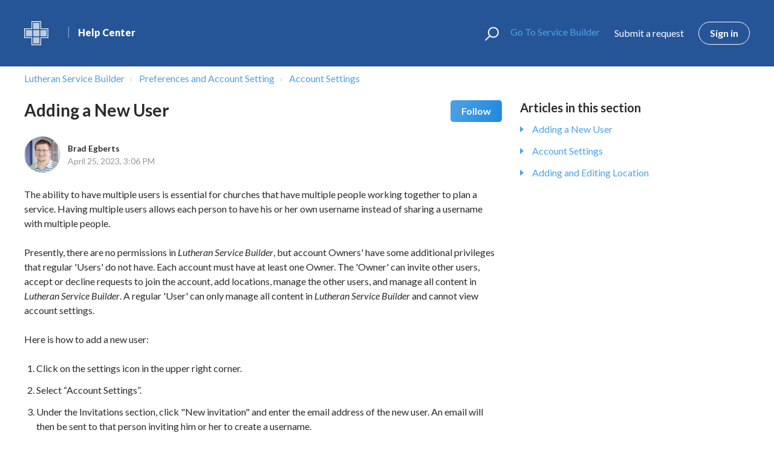

--- FILE ---
content_type: text/html; charset=utf-8
request_url: https://help.lutheranservicebuilder.com/hc/en-us/articles/360005463813-Adding-a-New-User
body_size: 8492
content:
<!DOCTYPE html>
<html dir="ltr" lang="en-US">
<head>
  <meta charset="utf-8" />
  <!-- v26880 -->


  <title>Adding a New User &ndash; Lutheran Service Builder</title>

  <meta name="csrf-param" content="authenticity_token">
<meta name="csrf-token" content="">

  <meta name="description" content="The ability to have multiple users is essential for churches that have multiple people working together to plan a service. Having..." /><meta property="og:image" content="https://help.lutheranservicebuilder.com/hc/theming_assets/01HZPQF7RY1K8KNX4A843VVABK" />
<meta property="og:type" content="website" />
<meta property="og:site_name" content="Lutheran Service Builder" />
<meta property="og:title" content="Adding a New User" />
<meta property="og:description" content="The ability to have multiple users is essential for churches that have multiple people working together to plan a service. Having multiple users allows each person to have his or her own username i..." />
<meta property="og:url" content="https://help.lutheranservicebuilder.com/hc/en-us/articles/360005463813-Adding-a-New-User" />
<link rel="canonical" href="https://help.lutheranservicebuilder.com/hc/en-us/articles/360005463813-Adding-a-New-User">
<link rel="alternate" hreflang="en-us" href="https://help.lutheranservicebuilder.com/hc/en-us/articles/360005463813-Adding-a-New-User">
<link rel="alternate" hreflang="x-default" href="https://help.lutheranservicebuilder.com/hc/en-us/articles/360005463813-Adding-a-New-User">

  <link rel="stylesheet" href="//static.zdassets.com/hc/assets/application-f34d73e002337ab267a13449ad9d7955.css" media="all" id="stylesheet" />
    <!-- Entypo pictograms by Daniel Bruce — www.entypo.com -->
    <link rel="stylesheet" href="//static.zdassets.com/hc/assets/theming_v1_support-e05586b61178dcde2a13a3d323525a18.css" media="all" />
  <link rel="stylesheet" type="text/css" href="/hc/theming_assets/709985/7722248/style.css?digest=37536408101403">

  <link rel="icon" type="image/x-icon" href="/hc/theming_assets/01HZPQF7YN51DC1GV488M3WPG2">

    <script src="//static.zdassets.com/hc/assets/jquery-ed472032c65bb4295993684c673d706a.js"></script>
    <script async src="https://www.googletagmanager.com/gtag/js?id=G-VD42H19V4E"></script>
<script>
  window.dataLayer = window.dataLayer || [];
  function gtag(){dataLayer.push(arguments);}
  gtag('js', new Date());
  gtag('config', 'G-VD42H19V4E');
</script>


  <meta name="viewport" content="width=device-width, initial-scale=1.0" />



  <link href="https://fonts.googleapis.com/css?family=Lato:100,100i,300,300i,400,400i,700,700i,900,900i" rel="stylesheet">


<link rel="stylesheet" href="//maxcdn.bootstrapcdn.com/font-awesome/4.7.0/css/font-awesome.min.css" />
<link rel="stylesheet" href="//cdn.jsdelivr.net/highlight.js/9.10.0/styles/github.min.css" />
<link rel="stylesheet" href="//cdn.jsdelivr.net/jquery.magnific-popup/1.0.0/magnific-popup.css" />
<script src="//cdn.jsdelivr.net/jquery.magnific-popup/1.0.0/jquery.magnific-popup.min.js"></script>
<script src="//cdn.jsdelivr.net/highlight.js/9.10.0/highlight.min.js"></script>
<link rel="stylesheet" href="https://cdnjs.cloudflare.com/ajax/libs/fancybox/3.2.5/jquery.fancybox.min.css" />
<script src="https://cdnjs.cloudflare.com/ajax/libs/fancybox/3.2.5/jquery.fancybox.min.js"></script>
<script type="text/javascript">
  window.zESettings = {
    webWidget: {
      answerBot: {        suppress:false,        title:  {         '*' : 'Have a question?'        },
        search: {
          labels: ['AnswerBot']
        }
      }
    }
  };
</script>
  <script type="text/javascript" src="/hc/theming_assets/709985/7722248/script.js?digest=37536408101403"></script>
</head>
<body class="">
  
  
  

  <div class="layout">
  <div class="layout__head">
    <header class="topbar container is-hidden topbar_image" data-topbar>
      <div class="container-inner topbar__container-inner">
        <div class="topbar__inner">
          <div class="topbar__col clearfix">
            <div class="logo-wrapper">
              <div class="logo">
                <a title="Home" href="/hc/en-us">
                <img src="/hc/theming_assets/01HZPQF7RY1K8KNX4A843VVABK" alt="Logo" /> </a>
              </div>
            </div>
            <a title="Home" href="/hc/en-us"><h1 class="help-center-name"><!--Lutheran Service Builder--><span>Help Center</span></h1></a>
          </div>
          <div class="topbar__col topbar__menu">
            <div class="topbar__collapse" data-menu>
              <div class="topbar__controls">
                <div class="topbar__search">
                  <form role="search" class="topbar__search-bar is-hidden" data-search="" data-instant="true" autocomplete="off" action="/hc/en-us/search" accept-charset="UTF-8" method="get"><input type="hidden" name="utf8" value="&#x2713;" autocomplete="off" /><input type="search" name="query" id="query" placeholder="Search" autocomplete="off" aria-label="Search" />
<input type="submit" name="commit" value="Search" /></form>
                  <button type="button" role="button" class="topbar__btn-search">
                    <svg xmlns="http://www.w3.org/2000/svg" width="23" height="24" viewBox="0 0 23 24">
                      <g fill="none" fill-rule="evenodd" transform="translate(-6 -2)">
                        <circle cx="19.889" cy="11.611" r="8" stroke="#BDBDBD" stroke-width="2" transform="rotate(45 19.89 11.61)"/>
                        <path fill="#BDBDBD" fill-rule="nonzero" d="M9.34328327,15.6566781 L11.3432833,15.6566781 L11.3432833,25.6606781 C11.3432833,26.2106781 10.8992833,26.6566781 10.3432833,26.6566781 C9.79128327,26.6566781 9.34328327,26.2116781 9.34328327,25.6606781 L9.34328327,15.6566781 Z" transform="rotate(45 10.343 21.157)"/>
                      </g>
                    </svg>
                  </button>
                  <a href="https://app.lutheranservicebuilder.com/" target="_blank">&emsp;Go To Service Builder</a>
                </div>
                
                <a class="topbar__link submit-a-request" href="/hc/en-us/requests/new">Submit a request</a>
                  <a class="login" data-auth-action="signin" role="button" rel="nofollow" title="Opens a dialog" href="https://concordiatech.zendesk.com/access?brand_id=7722248&amp;return_to=https%3A%2F%2Fhelp.lutheranservicebuilder.com%2Fhc%2Fen-us%2Farticles%2F360005463813-Adding-a-New-User&amp;locale=en-us">Sign in</a>

              </div>
            </div>
          </div>
        </div>
      </div>

      <div class="hero-unit is-hidden" data-hero-unit>
        <div class="container-inner search-box search-box--hero-unit" data-search-box>
          <div class="intro-title">What can we help you with?</div>
          <form role="search" class="search" data-search="" data-instant="true" autocomplete="off" action="/hc/en-us/search" accept-charset="UTF-8" method="get"><input type="hidden" name="utf8" value="&#x2713;" autocomplete="off" /><input type="search" name="query" id="query" placeholder="Type your question here..." autocomplete="off" aria-label="Type your question here..." />
<input type="submit" name="commit" value="Search" /></form>
        </div>
      </div>

      <div class="waves waves--large is-hidden" data-wave-large>
        <svg xmlns="http://www.w3.org/2000/svg" viewBox="0 0 1900 363" width="1900">
          <defs>
            <linearGradient id="a" x1="50%" x2="50%" y1="-10.882%" y2="91.608%">
              <stop stop-color="#FCFCFD" offset="0%"/>
              <stop stop-color="#FFFFFF" offset="100%"/>
            </linearGradient>
          </defs>
          <g class="waves__wave" fill="none" fill-rule="evenodd" transform="translate(-435)">
            <path class="waves__wave-left waves__wave-bottom" d="M300.982393,242.183587 C487.436581,204.5 522.207413,191.5 710.187223,191.5 C850.77646,191.5 988.117031,227.133959 1166.84036,251.758178 C1821.8349,342.002293 1969,310.462964 1969,310.462964 L1969,318 L300.543788,318 C300.543788,318 114.528206,279.867175 300.982393,242.183587 Z"/>
            <path class="waves__wave-right waves__wave-bottom"  d="M1048.83841,287.322967 C1048.83841,287.322967 1215.84125,232.793319 1456.64436,246.088521 C1547.00702,251.077618 1578.05082,261.67316 1715.69867,281.380298 C2042.85789,328.219912 2333.50021,321.967995 2333.50021,321.967995 L2333.50021,348 L1048.50061,348 L1048.83841,287.322967 Z" transform="matrix(-1 0 0 1 3382 0)"/>
            <path class="waves__wave-left waves__wave-top" d="M43.2265129,102.183587 C212.151144,64.5 243.652983,51.5 413.959805,51.5 C541.331495,51.5 719.028083,79.5365681 827.680536,111.758178 C1374.76592,274 1771,350.462964 1771,350.462964 L1771,358 L259.404292,358 C259.404292,358 -125.698118,139.867174 43.2265129,102.183587 Z"/>
            <path class="waves__wave-right waves__wave-top" d="M658.838412,187.322967 C658.838412,187.322967 847.473396,125.508991 1066.64436,146.088521 C1285.81532,166.668052 1530.29862,234.112569 1651.04919,256.404656 C1973.32429,315.900732 2333.50021,371.967995 2333.50021,371.967995 L2333.50021,398 L658.50061,408 L658.838412,187.322967 Z" transform="matrix(-1 0 0 1 2992 0)"/>
            <path fill-rule="nonzero" d="M0,31 C0,31 136.772295,-7.846544 390.5,2.5 C644.22771,12.846544 809,26.5 1171,62.5 C1533,98.5 1900,31 1900,31 L1900,625 L0,625 L0,31 Z" transform="translate(435 253)"/>
          </g>
        </svg>
      </div>
    </header>
    <div class="waves waves--small is-hidden" data-wave-small>
      <svg xmlns="http://www.w3.org/2000/svg" viewBox="0 0 1900 47" xmlns:xlink="http://www.w3.org/1999/xlink">
        <g fill="none" fill-rule="evenodd">
          <path fill-rule="nonzero" d="M403.925926,32 C583.088889,32 1900,0 1900,0 L0,0 C0,0 163.540741,32 403.925926,32 Z" transform="translate(-250)" />
          <path fill-opacity="0.2" fill-rule="nonzero" d="M1342.66667,76 C1552.37037,76 1900,0.2 1900,0.2 L0,0.2 C0,0.2 896.518519,76 1342.66667,76 Z" transform="translate(0 -29)"  />
          <path fill-opacity="0.2" fill-rule="nonzero" d="M1342.66667,76 C1552.37037,76 1900,0.2 1900,0.2 L0,0.2 C0,0.2 896.518519,76 1342.66667,76 Z" transform="translate(617 -29)"  />
        </g>
      </svg>
    </div>
  </div>
  <div class="layout__content">


  <main role="main">
      <script>
$( document ).ready(function() {
$('.article-votes-controls').on('click',function(){
setTimeout(function(){
if ($('.article-votes-controls>a[title="No"]').attr('aria-selected')=='true') {
$('.negative-followup__c').show(500);
} else {
$('.negative-followup__c').hide(150);
}
},600);
});
});
</script> 


<div class="container article-page">
  <div class="container-inner">
    <div class="row clearfix">
  <div class="column column--sm-8">
    <ol class="breadcrumbs">
  
    <li title="Lutheran Service Builder">
      
        <a href="/hc/en-us">Lutheran Service Builder</a>
      
    </li>
  
    <li title="Preferences and Account Setting">
      
        <a href="/hc/en-us/categories/115002448067-Preferences-and-Account-Setting">Preferences and Account Setting</a>
      
    </li>
  
    <li title="Account Settings">
      
        <a href="/hc/en-us/sections/360000132967-Account-Settings">Account Settings</a>
      
    </li>
  
</ol>

  </div>
</div>


    <div class="row clearfix">
      <div class="column column--sm-8">
        <article class="article clearfix" itemscope itemtype="http://schema.org/Article">
          <header class="article-header">
            <h1 class="article__title" itemprop="name">
              
              Adding a New User
            </h1>

            <div class="article-header__button">
              <a class="article-subscribe" title="Opens a sign-in dialog" rel="nofollow" role="button" data-auth-action="signin" aria-selected="false" href="/hc/en-us/articles/360005463813-Adding-a-New-User/subscription.html">Follow</a>
            </div>

            <div class="article-meta">
              <div class="article-meta__col article-meta__col--main">
                <div class="entry-info ">
                  <div class="entry-info__avatar">
                    <div class="avatar ">
                      <img class="user-avatar user-avatar--default" src="https://concordiatech.zendesk.com/system/photos/547639367/Brad.jpg" alt="Avatar">
                    </div>
                  </div>
                  <div class="entry-info__content">
                    <b class="author">
                      
                        Brad Egberts
                      
                    </b>
                    <div class="meta"><time datetime="2023-04-25T15:06:56Z" title="2023-04-25T15:06:56Z" data-datetime="calendar">April 25, 2023 15:06</time></div>
                  </div>
                </div>
              </div>
            </div>
          </header>

          <div class="article__body markdown" itemprop="articleBody">
            <p>The ability to have multiple users is essential for churches that have multiple people working together to plan a service. Having multiple users allows each person to have his or her own username instead of sharing a username with multiple people.</p>
<p>Presently, there are no permissions in <em>Lutheran Service Builder</em>, but account Owners' have some additional privileges that regular 'Users' do not have. Each account must have at least one Owner. The 'Owner' can invite other users, accept or decline requests to join the account, add locations, manage the other users, and manage all content in <em>Lutheran Service Builder</em>. A regular 'User' can only manage all content in <em>Lutheran Service Builder</em> and cannot view account settings.</p>
<p>Here is how to add a new user:</p>
<ol>
<li>Click on the settings icon in the upper right corner.</li>
<li>Select “Account Settings”.</li>
<li>Under the Invitations section, click "New invitation" and enter the email address of the new user. An email will then be sent to that person inviting him or her to create a username.</li>
</ol>
<p><img src="/hc/article_attachments/360009737174/New_User.png" alt="New_User.png" /></p>
          </div>

          <div class="article__attachments">
            
          </div>

        </article>

        <footer class="article-footer clearfix">

<!-- Commented out "vote" starts here              
          
            <div class="article-vote">
              <div class="article-vote-controls">
                <a class="article-vote-controls__item article-vote-controls__item--up" data-helper="vote" data-item="article" data-type="up" data-id="360005463813" data-upvote-count="42" data-vote-count="50" data-vote-sum="34" data-vote-url="/hc/en-us/articles/360005463813/vote" data-value="null" data-label="42 out of 50 found this helpful" data-selected-class="article-vote-controls__item--voted" aria-selected="false" role="button" rel="nofollow" title="Yes" href="#"></a>
              </div>
              <small class="article-vote-count">
                <span class="article-vote-label" data-helper="vote" data-item="article" data-type="label" data-id="360005463813" data-upvote-count="42" data-vote-count="50" data-vote-sum="34" data-vote-url="/hc/en-us/articles/360005463813/vote" data-value="null" data-label="42 out of 50 found this helpful">42 out of 50 found this helpful</span>
              </small>
            </div>
          
Commented Out "vote" ends here-->
       

          <div class="article-votes">
            <span class="article-votes-question" id="article-votes-label">Was this article helpful?</span>
            <div class="article-votes-controls" role="group" aria-labelledby="article-votes-label">
              <a class="button article-vote article-vote-up" data-helper="vote" data-item="article" data-type="up" data-id="360005463813" data-upvote-count="42" data-vote-count="50" data-vote-sum="34" data-vote-url="/hc/en-us/articles/360005463813/vote" data-value="null" data-label="42 out of 50 found this helpful" data-selected-class="button-primary" aria-selected="false" role="radio" rel="nofollow" title="Yes" href="#"></a>
              <a class="button article-vote article-vote-down" data-helper="vote" data-item="article" data-type="down" data-id="360005463813" data-upvote-count="42" data-vote-count="50" data-vote-sum="34" data-vote-url="/hc/en-us/articles/360005463813/vote" data-value="null" data-label="42 out of 50 found this helpful" data-selected-class="button-primary" aria-selected="false" role="radio" rel="nofollow" title="No" href="#"></a>
            </div>
            <small class="article-votes-count">
              <span class="article-vote-label" data-helper="vote" data-item="article" data-type="label" data-id="360005463813" data-upvote-count="42" data-vote-count="50" data-vote-sum="34" data-vote-url="/hc/en-us/articles/360005463813/vote" data-value="null" data-label="42 out of 50 found this helpful">42 out of 50 found this helpful</span>
            </small>
              <div class="negative-followup__c">
					<a href="/hc/en-us/requests/new?ticket_form_id=1260804321969">How can we improve this article?</a>
				</div>
          </div>
         
        <div class="article-more-questions">
          Have a question: <a href="/hc/en-us/requests/new">Submit a Request</a>
         </div>
        </footer>

        

<!-- Commented out "Comments" starts here     

        <section class="comments" id="comments" itemscope itemtype="http://schema.org/UserComments">
          <div class="comments__header">
            <h3>Comments</h3>

            <div class="comment-sorter">
              <div class="comment-sorter__col comment-sorter__col--main">
                1 comment
              </div>

              
              <div class="comment-sorter__col comment-sorter__col--filters">
                <div class="dropdown">
                  <a class="dropdown-toggle btn btn--default">Sort by</a>
                  <span class="dropdown-menu dropdown-menu-end" role="menu">
                    
                      <a aria-selected="true" href="/hc/en-us/articles/360005463813-Adding-a-New-User?sort_by=created_at" role="menuitem">Date</a>
                    
                      <a aria-selected="false" href="/hc/en-us/articles/360005463813-Adding-a-New-User?sort_by=votes" role="menuitem">Votes</a>
                    
                  </span>
                </div>
              </div>
              
            </div>
          </div>

          
            <ul class="comments__list">
              
                <li class="comment" id="comment_360004544734">
                  <div class="comment__inner">
                    <div class="comment__content">

                      <div class="entry-info comment__header">
                        <div class="entry-info__avatar">
                          <div class="avatar ">
                            <img class="user-avatar user-avatar--default" src="https://secure.gravatar.com/avatar/6652bea6ed377401b72e1a7fb0b44e00?default=https%3A%2F%2Fassets.zendesk.com%2Fhc%2Fassets%2Fdefault_avatar.png&amp;r=g" alt="Avatar">
                          </div>
                        </div>
                        <div class="entry-info__content">
                          <b class="author">
                            <a href="/hc/en-us/profiles/1425574128-irene">
                              irene
                            </a>
                          </b>
                          <div class="meta">
                            
                            
                          </div>
                        </div>
                      </div>

                      <div class="comment__body markdown">
                        <p>It would be useful to link to what the person who receives the invitation needs to do.</p>
                      </div>

                      

                      
                    </div>

                    <div class="comment__voting-and-actions">
                      
                        <div class="vote vote--comment">
                          <a class="fa fa-angle-up btn vote-control vote-control--up" data-auth-action="signin" aria-selected="false" role="button" rel="nofollow" title="Yes" href="https://concordiatech.zendesk.com/access?brand_id=7722248&amp;return_to=https%3A%2F%2Fhelp.lutheranservicebuilder.com%2Fhc%2Fen-us%2Farticles%2F360005463813%2Fcomments%2F360004544734"></a>
                          <div class="vote-sum">
                            <span>0</span>
                          </div>
                          <a class="fa fa-angle-down btn vote-control vote-control--down" data-auth-action="signin" aria-selected="false" role="button" rel="nofollow" title="No" href="https://concordiatech.zendesk.com/access?brand_id=7722248&amp;return_to=https%3A%2F%2Fhelp.lutheranservicebuilder.com%2Fhc%2Fen-us%2Farticles%2F360005463813%2Fcomments%2F360004544734"></a>
                        </div>
                      
                      <div class="comment__actions">
                        
  <span class="dropdown">
    
    <span class="dropdown-toggle" aria-label="Comment actions" aria-haspopup="true">Comment actions</span>
    
    <span class="dropdown-menu" role="menu">
      <a role="menuitem" rel="nofollow" data-action="show-permalink" href="https://help.lutheranservicebuilder.com/hc/en-us/articles/360005463813/comments/360004544734">Permalink</a>
    </span>
  </span>


                      </div>
                    </div>
                  </div>
                </li>
              
            </ul>

            
          

          <p class="comments__callout">Article is closed for comments.</p>

          
        </section>

Commented Out "Comments" ends here-->
        
      </div>
      <div class="column column--sm-4">
        <div class="article-sidebar">
          <section class="section-articles">
            <h3 class="section-articles__title">Articles in this section</h3>
            <ul class="section-articles__list">
              
                <li class="section-articles__item">
                  <a href="/hc/en-us/articles/360005463813-Adding-a-New-User" class="section-articles__link is-active">Adding a New User</a>
                </li>
              
                <li class="section-articles__item">
                  <a href="/hc/en-us/articles/360000753887-Account-Settings" class="section-articles__link ">Account Settings</a>
                </li>
              
                <li class="section-articles__item">
                  <a href="/hc/en-us/articles/360006060533-Adding-and-Editing-Location" class="section-articles__link ">Adding and Editing Location</a>
                </li>
              
            </ul>
            
          </section>
        </div>
      </div>
    </div>
  </div>
</div>

  </main>

  </div>
<div class="layout__footer">
  <footer class="footer">
    <div class="footer__wrapper container">
      <div class="waves waves--footer">
        <svg xmlns="http://www.w3.org/2000/svg" viewBox="0 0 1900 100" width="1900"
             xmlns:xlink="http://www.w3.org/1999/xlink">
          <g transform="translate(-578)">
            <path class="waves__wave waves__wave-footer-with-opacity"
                  d="M0,74.3635517 C0,74.3635517 149.686491,112.453979 552.5,94.3635517 C955.313509,76.2731247 1085.21689,63.4466345 1336,24.3635517 C1586.78311,-14.7195311 1900,116 1900,116 L1900,684.363552 L0,684.363552 L0,74.3635517 Z"
                  opacity="0.4"/>
            <path class="waves__wave waves__wave-footer-with-opacity"
                  d="M578,21 C578,21 700,-7.5 1130.5,61.7525987 C1561,131.005197 1663.21689,18.4672903 1914,3.21512382 C2164.78311,-12.0370427 2478,51.0201205 2478,51.0201205 L2478,292 L578,292 L578,21 Z"
                  opacity="0.4"/>
            <path class="waves__wave waves__wave--footer-primary"
                  d="M578,81.0871789 C729,43 948.5,20.5 1208.5,38.5 C1468.5,56.5 2141,147 2478,10 C2478,159 2478,645.450731 2478,645.450731 L578,645.450731 C578,645.450731 578,129 578,81.0871789 Z"/>
          </g>
        </svg>
      </div>
      <section class="footer-submit-ticket is-hidden" data-footer-submit-ticket>
        <h2 class="footer-submit-ticket__title">Can't find what you're looking for?</h2>
        <h4 class="footer-submit-ticket__subtitle">Let us help you right now!</h4>
        <a class="btn btn--default footer-submit-ticket__btn" href="/hc/en-us/requests/new">Submit a request</a>
      </section>
      <div class="container-inner footer__inner">
        <div class="footer__col copyright">
          &copy; Lutheran Service Builder
        </div>
        <div class="footer__col footer__col--social-links">
          
            <a href="https://www.facebook.com/ConcordiaTechnology/" target="_blank" class="footer-social-link fa fa-facebook"></a>
          
          
            <a href="https://twitter.com/ConcordiaTech" target="_blank" class="footer-social-link fa fa-twitter"></a>
          
<!--           
            <a href="" target="_blank" class="footer-social-link fa fa-google-plus"></a>
           -->
        </div>
      </div>
    </div>
  </footer>
</div>
</div>



  <!-- / -->

  
  <script src="//static.zdassets.com/hc/assets/en-us.bbb3d4d87d0b571a9a1b.js"></script>
  

  <script type="text/javascript">
  /*

    Greetings sourcecode lurker!

    This is for internal Zendesk and legacy usage,
    we don't support or guarantee any of these values
    so please don't build stuff on top of them.

  */

  HelpCenter = {};
  HelpCenter.account = {"subdomain":"concordiatech","environment":"production","name":"Concordia Technology Solutions"};
  HelpCenter.user = {"identifier":"da39a3ee5e6b4b0d3255bfef95601890afd80709","email":null,"name":"","role":"anonymous","avatar_url":"https://assets.zendesk.com/hc/assets/default_avatar.png","is_admin":false,"organizations":[],"groups":[]};
  HelpCenter.internal = {"asset_url":"//static.zdassets.com/hc/assets/","web_widget_asset_composer_url":"https://static.zdassets.com/ekr/snippet.js","current_session":{"locale":"en-us","csrf_token":null,"shared_csrf_token":null},"usage_tracking":{"event":"article_viewed","data":"BAh7CDoLbG9jYWxlSSIKZW4tdXMGOgZFVDoPYXJ0aWNsZV9pZGwrCAVv/[base64]","url":"https://help.lutheranservicebuilder.com/hc/activity"},"current_record_id":"360005463813","current_record_url":"/hc/en-us/articles/360005463813-Adding-a-New-User","current_record_title":"Adding a New User","current_text_direction":"ltr","current_brand_id":7722248,"current_brand_name":"Lutheran Service Builder","current_brand_url":"https://lutheranservicebuilder.zendesk.com","current_brand_active":true,"current_path":"/hc/en-us/articles/360005463813-Adding-a-New-User","show_autocomplete_breadcrumbs":true,"user_info_changing_enabled":false,"has_user_profiles_enabled":true,"has_end_user_attachments":true,"user_aliases_enabled":false,"has_anonymous_kb_voting":true,"has_multi_language_help_center":true,"show_at_mentions":true,"embeddables_config":{"embeddables_web_widget":true,"embeddables_help_center_auth_enabled":false,"embeddables_connect_ipms":false},"answer_bot_subdomain":"static","gather_plan_state":"subscribed","has_article_verification":true,"has_gather":true,"has_ckeditor":false,"has_community_enabled":false,"has_community_badges":true,"has_community_post_content_tagging":false,"has_gather_content_tags":true,"has_guide_content_tags":true,"has_user_segments":true,"has_answer_bot_web_form_enabled":true,"has_garden_modals":false,"theming_cookie_key":"hc-da39a3ee5e6b4b0d3255bfef95601890afd80709-2-preview","is_preview":false,"has_search_settings_in_plan":true,"theming_api_version":1,"theming_settings":{"body_bg":"#fff","brand_primary":"rgba(38, 85, 151, 1)","brand_secondary":"rgba(77, 161, 230, 1)","text_color":"rgba(41, 43, 44, 1)","link_color":"rgba(77, 161, 230, 1)","font_size_base":"16px","font_family_base":"'Lato', sans-serif","line_height_base":"1.5","hero_show_image":"yes","hero_homepage_image":"/hc/theming_assets/01HZPQF7KGDC1QRW0E7CBJPK9K","hero_unit_mask_bg":"rgba(38, 85, 151, 1)","hero_unit_mask_opacity":"1","hero_title":"What can we help you with?","search_placeholder":"Type your question here...","button_color_1":"rgba(77, 161, 230, 1)","logo":"/hc/theming_assets/01HZPQF7RY1K8KNX4A843VVABK","logo_height":"40px","favicon":"/hc/theming_assets/01HZPQF7YN51DC1GV488M3WPG2","border_radius_base":"4px","toggle_custom_blocks":"yes","toggle_promoted_articles":"yes","toggle_category_list":"yes","toggle_category_tree":"no","brand_info":"#5bc0de","brand_success":"#504d7f","brand_warning":"#fad782","brand_danger":"#ff5252","custom_block_1_type":"custom","custom_block_1_icon":"/hc/theming_assets/01HZPQF831X31Z96KBZ76X317G","custom_block_1_title":"Help Center","custom_block_1_description":"Get to know the basics, and a few helpful tips \u0026 tricks along the way!","custom_block_1_url":"#category-list","custom_block_2_type":"custom","custom_block_2_icon":"/hc/theming_assets/01HZPQF877794JN6AC5CBQDQFZ","custom_block_2_title":"FAQ’s","custom_block_2_description":"Answers to frequently asked questions.","custom_block_2_url":"https://lutheranservicebuilder.zendesk.com/hc/en-us/categories/115002448087-FAQ","custom_block_3_type":"custom","custom_block_3_icon":"/hc/theming_assets/01JWGZ7T3S3DKAC6VWJX3AXJFN","custom_block_3_title":"Videos","custom_block_3_description":"Watch a video or two to see different tasks you can do.","custom_block_3_url":"https://lutheranservicebuilder.zendesk.com/hc/en-us/categories/37503207276955-Videos","custom_block_4_type":"custom","custom_block_4_icon":"/hc/theming_assets/01HZPQF8G8RDBN6EXYQW0G05ZA","custom_block_4_title":"Submit a request","custom_block_4_description":"Contact us through a specially prepared form.","custom_block_4_url":"https://lutheranservicebuilder.zendesk.com/hc/en-us/requests/new","topbar_text_color":"#fff","topbar_link_color":"#fff","topbar_button_color":"#fff","footer_text_color":"#fff","footer_link_color":"#fff","footer_social_link_color":"#fff","facebook_url":"https://www.facebook.com/ConcordiaTechnology/","twitter_url":"https://twitter.com/ConcordiaTech","google_plus_url":""},"has_pci_credit_card_custom_field":true,"help_center_restricted":false,"is_assuming_someone_else":false,"flash_messages":[],"user_photo_editing_enabled":true,"user_preferred_locale":"en-us","base_locale":"en-us","login_url":"https://concordiatech.zendesk.com/access?brand_id=7722248\u0026return_to=https%3A%2F%2Fhelp.lutheranservicebuilder.com%2Fhc%2Fen-us%2Farticles%2F360005463813-Adding-a-New-User","has_alternate_templates":true,"has_custom_statuses_enabled":false,"has_hc_generative_answers_setting_enabled":true,"has_generative_search_with_zgpt_enabled":false,"has_suggested_initial_questions_enabled":false,"has_guide_service_catalog":true,"has_service_catalog_search_poc":false,"has_service_catalog_itam":false,"has_csat_reverse_2_scale_in_mobile":false,"has_knowledge_navigation":false,"has_unified_navigation":false,"has_unified_navigation_eap_access":false,"has_csat_bet365_branding":false,"version":"v26880","dev_mode":false};
</script>

  
  <script src="//static.zdassets.com/hc/assets/moment-3b62525bdab669b7b17d1a9d8b5d46b4.js"></script>
  <script src="//static.zdassets.com/hc/assets/hc_enduser-9d4172d9b2efbb6d87e4b5da3258eefa.js"></script>
  
  
</body>
</html>

--- FILE ---
content_type: text/css; charset=utf-8
request_url: https://help.lutheranservicebuilder.com/hc/theming_assets/709985/7722248/style.css?digest=37536408101403
body_size: 24532
content:
/* Components */
/*! normalize.css v3.0.2 | MIT License | git.io/normalize */
html {
  font-family: sans-serif;
  -ms-text-size-adjust: 100%;
  -webkit-text-size-adjust: 100%;
}
body {
  margin: 0;
}
article,
aside,
details,
figcaption,
figure,
footer,
header,
hgroup,
main,
menu,
nav,
section,
summary {
  display: block;
}
audio,
canvas,
progress,
video {
  display: inline-block;
  vertical-align: baseline;
}
audio:not([controls]) {
  display: none;
  height: 0;
}
[hidden],
template {
  display: none;
}
a {
  background-color: transparent;
}
a:active,
a:hover {
  outline: 0;
}
abbr[title] {
  border-bottom: 1px dotted;
}
b,
strong {
  font-weight: bold;
}
dfn {
  font-style: italic;
}
h1 {
  margin: 0.67em 0;
  font-size: 2em;
}
mark {
  color: #000;
  background: #ff0;
}
small {
  font-size: 80%;
}
sub,
sup {
  position: relative;
  font-size: 75%;
  line-height: 0;
  vertical-align: baseline;
}
sup {
  top: -0.5em;
}
sub {
  bottom: -0.25em;
}
img {
  border: 0;
}
svg:not(:root) {
  overflow: hidden;
}
figure {
  margin: 1em 40px;
}
hr {
  height: 0;
  -webkit-box-sizing: content-box;
          box-sizing: content-box;
}
pre {
  overflow: auto;
}
code,
kbd,
pre,
samp {
  font-family: monospace;
  font-size: 1em;
}
button,
input,
optgroup,
select,
textarea {
  margin: 0;
  font: inherit;
  color: inherit;
}
button {
  overflow: visible;
}
button,
select {
  text-transform: none;
}
button,
html input[type="button"],
input[type="submit"] {
  cursor: pointer;
  -webkit-appearance: button;
}
button[disabled],
html input[disabled] {
  cursor: default;
}
button::-moz-focus-inner,
input::-moz-focus-inner {
  padding: 0;
  border: 0;
}
input {
  line-height: normal;
}
input[type="checkbox"],
input[type="radio"] {
  -webkit-box-sizing: border-box;
          box-sizing: border-box;
  padding: 0;
}
input[type="number"]::-webkit-inner-spin-button,
input[type="number"]::-webkit-outer-spin-button {
  height: auto;
}
input[type="search"] {
  -webkit-box-sizing: content-box;
  box-sizing: content-box;
  -webkit-appearance: textfield;
}
input[type="search"]::-webkit-search-cancel-button,
input[type="search"]::-webkit-search-decoration {
  -webkit-appearance: none;
}
fieldset {
  padding: 0.35em 0.625em 0.75em;
  margin: 0 2px;
  border: 1px solid #c0c0c0;
}
legend {
  padding: 0;
  border: 0;
}
textarea {
  overflow: auto;
}
optgroup {
  font-weight: bold;
}
table {
  border-spacing: 0;
  border-collapse: collapse;
}
td,
th {
  padding: 0;
}
/* Reset the box-sizing */
*,
  *:before,
  *:after {
    -webkit-box-sizing: border-box;
            box-sizing: border-box;
  }
html,
body {
  height: 100%;
}
/* Body reset */
html {
  -webkit-tap-highlight-color: rgba(0, 0, 0, 0);
}
body {
  font-family: 'Lato', sans-serif;
  font-size: 16px;
  line-height: 1.5;
  color: rgba(41, 43, 44, 1);
  background-color: #fff;
  text-rendering: optimizeLegibility;
  -webkit-font-smoothing: antialiased;
}
/* Reset fonts for relevant elements */
input,
button,
select,
textarea {
  font-family: inherit;
  font-size: inherit;
  line-height: inherit;
}
/* Links */
a {
  color: rgba(77, 161, 230, 1);
  text-decoration: none;
}
a:hover,
  a:focus {
    color: #1c7cca;
    text-decoration: none;
  }
a.disabled {
    color: #818a91;
    cursor: default;
  }
figure {
  margin: 0;
}
img {
  max-width: 100%;
  height: auto;
  vertical-align: middle;
}
hr {
  display: block;
  height: 1px;
  padding: 0;
  margin: 1em 0;
  border: 0;
  border-top: 1px solid #f1f1f1;
}
/*
  Remove the gap between audio, canvas, iframes,
  images, videos and the bottom of their containers:
  https://github.com/h5bp/html5-boilerplate/issues/440
*/
audio,
canvas,
iframe,
img,
svg,
video {
  vertical-align: middle;
}
/* Headings */
h1,
h2,
h3,
h4,
h5,
h6,
.h1,
.h2,
.h3,
.h4,
.h5,
.h6 {
  font-family: inherit;
  font-weight: 400;
  line-height: 1.2;
  color: inherit;
}
h1 {
  margin: 0 0 calc(16px * 1.5);
}
h2 {
  margin: 0 0 calc(16px * 1.5);
}
h3 {
  margin: 0 0 calc(16px * 1.5);
}
h4 {
  margin: 0 0 calc(16px * 1.5);
}
h5 {
  margin: 0 0 calc(16px * 1.5);
}
h6 {
  margin: 0 0 calc(16px * 1.5);
}
.h1 {
  margin: 0 0 calc(16px * 1.5);
}
.h2 {
  margin: 0 0 calc(16px * 1.5);
}
.h3 {
  margin: 0 0 calc(16px * 1.5);
}
.h4 {
  margin: 0 0 calc(16px * 1.5);
}
.h5 {
  margin: 0 0 calc(16px * 1.5);
}
.h6 {
  margin: 0 0 calc(16px * 1.5);
}
p {
  margin: 0 0 calc(16px * 1.5);
}
ul {
  margin: 0 0 calc(16px * 1.5);
}
ol {
  margin: 0 0 calc(16px * 1.5);
}
h1 {
  font-size: calc(16px * 2.5);
}
.h1 {
  font-size: calc(16px * 2.5);
}
h2 {
  font-size: calc(16px * 1.75);
}
.h2 {
  font-size: calc(16px * 1.75);
}
h3 {
  font-size: calc(16px * 1.5);
}
.h3 {
  font-size: calc(16px * 1.5);
}
h4 {
  font-size: calc(16px * 1.25);
}
.h4 {
  font-size: calc(16px * 1.25);
}
h5 {
  font-size: calc(16px * 1.1);
}
.h5 {
  font-size: calc(16px * 1.1);
}
h6 {
  font-size: calc(16px * 1);
}
.h6 {
  font-size: calc(16px * 1);
}
b {
  font-weight: 600;
}
strong {
  font-weight: 600;
}
small,
.small {
  font-size: 80%;
  font-weight: normal;
  line-height: 1;
}
/* Description Lists */
dl {
  margin-top: 0;
  margin-bottom: calc(16px * 1.5);
}
dt {
  margin-bottom: calc(16px * 1.5 / 2);
  line-height: 1.5;
}
dd {
  margin-bottom: calc(16px * 1.5 / 2);
  line-height: 1.5;
}
dt {
  font-weight: bold;
}
dd {
  margin-left: 0; /* Undo browser default */
}
.dl-horizontal:before,
  .dl-horizontal:after {
    display: table;
    content: "";
  }
.dl-horizontal:after {
    clear: both;
  }
.dl-horizontal dt {
    overflow: hidden;
    text-overflow: ellipsis;
    white-space: nowrap;
  }
@media (min-width: 768px) {
.dl-horizontal dt {
      float: left;
      width: 30%;
      padding-right: 15px;
      clear: both
  }
    }
@media (min-width: 768px) {
.dl-horizontal dd {
      float: right;
      width: 70%
  }
    }
/* Abbreviations and acronyms */
abbr[title] {
  cursor: help;
  border-bottom: 1px dotted #818a91;
}
abbr[data-original-title] {
  cursor: help;
  border-bottom: 1px dotted #818a91;
}
/* Blockquotes */
blockquote {
  padding: calc(16px * 1.5 / 2)
    calc(16px * 1.5);
  margin: 0 0 calc(16px * 1.5);
  font-family: Georgia, "Times New Roman", Times, serif;
  font-style: italic;
  background-color: #fcfcfd;
  border-left: 5px solid #f1f1f1;
}
blockquote.is-colored {
    border-left: 5px solid rgba(38, 85, 151, 1);
  }
blockquote p:last-child, blockquote ul:last-child, blockquote ol:last-child {
      margin-bottom: 0;
    }
/* Code */
code {
  padding: 20px !important;
  border-radius: 4px !important;
}
/* Addresses */
address {
  margin-bottom: calc(16px * 1.5);
  font-style: normal;
  line-height: 1.5;
}
.clearfix:before,
  .clearfix:after {
    display: table;
    content: "";
  }
.clearfix:after {
    clear: both;
  }
.sr-only {
  position: absolute;
  width: 1px;
  height: 1px;
  padding: 0;
  margin: -1px;
  overflow: hidden;
  clip: rect(0, 0, 0, 0);
  border: 0;
}
.list-unstyled {
  padding-left: 0;
  list-style: none;
}
.is-hidden,
.hidden {
  display: none !important;
}
/********
Forms
--------------------------------------------------
Normalize non-controls

Restyle and baseline non-control form elements.
*********/
fieldset {
  min-width: 0;
  padding: 0;
  margin: 0;
  border: 0;
}
legend {
  display: block;
  width: 100%;
  padding: 0;
  margin-bottom: calc(16px * 1.5);
  font-size: calc(16px * 1.5);
  line-height: inherit;
  color: #373a3c;
  border: 0;
  border-bottom: 1px solid #e5e5e5;
}
label {
  display: inline-block;
  max-width: 100%;
  margin-bottom: calc(16px * 1.5 / 2);
  font-weight: 600;
}
/********
Normalize form controls

While most of our form styles require extra classes, some basic normalization
is required to ensure optimum display with or without those classes to better
address browser inconsistencies.
*********/
/* Override content-box in Normalize (* isn't specific enough) */
input[type="search"] {
  -webkit-box-sizing: border-box;
          box-sizing: border-box;
}
/* Position radios and checkboxes better */
input[type="radio"],
input[type="checkbox"] {
  margin: 4px 0 0;
  margin-top: 1px;
  line-height: normal;
}
/* Set the height of file controls to match text inputs */
input[type="file"] {
  display: block;
}
/* Make range inputs behave like textual form controls */
input[type="range"] {
  display: block;
  width: 100%;
}
/* Make multiple select elements height not fixed */
select[multiple],
select[size] {
  height: auto;
}
/* Focus for file, radio, and checkbox */
input[type="file"]:focus,
input[type="radio"]:focus,
input[type="checkbox"]:focus {
  outline: thin dotted;
  outline: 5px auto -webkit-focus-ring-color;
  outline-offset: -2px;
}
/* Adjust output element */
output {
  display: block;
  padding-top: 7px;
  font-size: 16px;
  line-height: 1.5;
  color: #666;
}
/********
Common form controls

Shared size and type resets for form controls. Apply `.form-control` to any
of the following form controls:
********/
select {
  display: block;
  width: 100%;
  height: auto;
  padding: calc(12px / 2)
    12px;
  font-size: 16px;
  line-height: 1.5;
  color: #666;
  background-color: #fff;
  background-image: none;
  border: 1px solid #bdc2c5;
  border-radius: 4px;
  -webkit-transition: border-color ease-in-out 0.15s, -webkit-box-shadow ease-in-out 0.15s;
  transition: border-color ease-in-out 0.15s, -webkit-box-shadow ease-in-out 0.15s;
  transition: border-color ease-in-out 0.15s, box-shadow ease-in-out 0.15s;
  transition: border-color ease-in-out 0.15s, box-shadow ease-in-out 0.15s, -webkit-box-shadow ease-in-out 0.15s;
}
textarea {
  display: block;
  width: 100%;
  height: auto;
  padding: calc(12px / 2)
    12px;
  font-size: 16px;
  line-height: 1.5;
  color: #666;
  background-color: #fff;
  background-image: none;
  border: 1px solid #bdc2c5;
  border-radius: 4px;
  -webkit-transition: border-color ease-in-out 0.15s, -webkit-box-shadow ease-in-out 0.15s;
  transition: border-color ease-in-out 0.15s, -webkit-box-shadow ease-in-out 0.15s;
  transition: border-color ease-in-out 0.15s, box-shadow ease-in-out 0.15s;
  transition: border-color ease-in-out 0.15s, box-shadow ease-in-out 0.15s, -webkit-box-shadow ease-in-out 0.15s;
}
input[type="text"] {
  display: block;
  width: 100%;
  height: auto;
  padding: calc(12px / 2)
    12px;
  font-size: 16px;
  line-height: 1.5;
  color: #666;
  background-color: #fff;
  background-image: none;
  border: 1px solid #bdc2c5;
  border-radius: 4px;
  -webkit-transition: border-color ease-in-out 0.15s, -webkit-box-shadow ease-in-out 0.15s;
  transition: border-color ease-in-out 0.15s, -webkit-box-shadow ease-in-out 0.15s;
  transition: border-color ease-in-out 0.15s, box-shadow ease-in-out 0.15s;
  transition: border-color ease-in-out 0.15s, box-shadow ease-in-out 0.15s, -webkit-box-shadow ease-in-out 0.15s;
}
input[type="password"] {
  display: block;
  width: 100%;
  height: auto;
  padding: calc(12px / 2)
    12px;
  font-size: 16px;
  line-height: 1.5;
  color: #666;
  background-color: #fff;
  background-image: none;
  border: 1px solid #bdc2c5;
  border-radius: 4px;
  -webkit-transition: border-color ease-in-out 0.15s, -webkit-box-shadow ease-in-out 0.15s;
  transition: border-color ease-in-out 0.15s, -webkit-box-shadow ease-in-out 0.15s;
  transition: border-color ease-in-out 0.15s, box-shadow ease-in-out 0.15s;
  transition: border-color ease-in-out 0.15s, box-shadow ease-in-out 0.15s, -webkit-box-shadow ease-in-out 0.15s;
}
input[type="datetime"] {
  display: block;
  width: 100%;
  height: auto;
  padding: calc(12px / 2)
    12px;
  font-size: 16px;
  line-height: 1.5;
  color: #666;
  background-color: #fff;
  background-image: none;
  border: 1px solid #bdc2c5;
  border-radius: 4px;
  -webkit-transition: border-color ease-in-out 0.15s, -webkit-box-shadow ease-in-out 0.15s;
  transition: border-color ease-in-out 0.15s, -webkit-box-shadow ease-in-out 0.15s;
  transition: border-color ease-in-out 0.15s, box-shadow ease-in-out 0.15s;
  transition: border-color ease-in-out 0.15s, box-shadow ease-in-out 0.15s, -webkit-box-shadow ease-in-out 0.15s;
}
input[type="datetime-local"] {
  display: block;
  width: 100%;
  height: auto;
  padding: calc(12px / 2)
    12px;
  font-size: 16px;
  line-height: 1.5;
  color: #666;
  background-color: #fff;
  background-image: none;
  border: 1px solid #bdc2c5;
  border-radius: 4px;
  -webkit-transition: border-color ease-in-out 0.15s, -webkit-box-shadow ease-in-out 0.15s;
  transition: border-color ease-in-out 0.15s, -webkit-box-shadow ease-in-out 0.15s;
  transition: border-color ease-in-out 0.15s, box-shadow ease-in-out 0.15s;
  transition: border-color ease-in-out 0.15s, box-shadow ease-in-out 0.15s, -webkit-box-shadow ease-in-out 0.15s;
}
input[type="date"] {
  display: block;
  width: 100%;
  height: auto;
  padding: calc(12px / 2)
    12px;
  font-size: 16px;
  line-height: 1.5;
  color: #666;
  background-color: #fff;
  background-image: none;
  border: 1px solid #bdc2c5;
  border-radius: 4px;
  -webkit-transition: border-color ease-in-out 0.15s, -webkit-box-shadow ease-in-out 0.15s;
  transition: border-color ease-in-out 0.15s, -webkit-box-shadow ease-in-out 0.15s;
  transition: border-color ease-in-out 0.15s, box-shadow ease-in-out 0.15s;
  transition: border-color ease-in-out 0.15s, box-shadow ease-in-out 0.15s, -webkit-box-shadow ease-in-out 0.15s;
}
input[type="month"] {
  display: block;
  width: 100%;
  height: auto;
  padding: calc(12px / 2)
    12px;
  font-size: 16px;
  line-height: 1.5;
  color: #666;
  background-color: #fff;
  background-image: none;
  border: 1px solid #bdc2c5;
  border-radius: 4px;
  -webkit-transition: border-color ease-in-out 0.15s, -webkit-box-shadow ease-in-out 0.15s;
  transition: border-color ease-in-out 0.15s, -webkit-box-shadow ease-in-out 0.15s;
  transition: border-color ease-in-out 0.15s, box-shadow ease-in-out 0.15s;
  transition: border-color ease-in-out 0.15s, box-shadow ease-in-out 0.15s, -webkit-box-shadow ease-in-out 0.15s;
}
input[type="time"] {
  display: block;
  width: 100%;
  height: auto;
  padding: calc(12px / 2)
    12px;
  font-size: 16px;
  line-height: 1.5;
  color: #666;
  background-color: #fff;
  background-image: none;
  border: 1px solid #bdc2c5;
  border-radius: 4px;
  -webkit-transition: border-color ease-in-out 0.15s, -webkit-box-shadow ease-in-out 0.15s;
  transition: border-color ease-in-out 0.15s, -webkit-box-shadow ease-in-out 0.15s;
  transition: border-color ease-in-out 0.15s, box-shadow ease-in-out 0.15s;
  transition: border-color ease-in-out 0.15s, box-shadow ease-in-out 0.15s, -webkit-box-shadow ease-in-out 0.15s;
}
input[type="week"] {
  display: block;
  width: 100%;
  height: auto;
  padding: calc(12px / 2)
    12px;
  font-size: 16px;
  line-height: 1.5;
  color: #666;
  background-color: #fff;
  background-image: none;
  border: 1px solid #bdc2c5;
  border-radius: 4px;
  -webkit-transition: border-color ease-in-out 0.15s, -webkit-box-shadow ease-in-out 0.15s;
  transition: border-color ease-in-out 0.15s, -webkit-box-shadow ease-in-out 0.15s;
  transition: border-color ease-in-out 0.15s, box-shadow ease-in-out 0.15s;
  transition: border-color ease-in-out 0.15s, box-shadow ease-in-out 0.15s, -webkit-box-shadow ease-in-out 0.15s;
}
input[type="number"] {
  display: block;
  width: 100%;
  height: auto;
  padding: calc(12px / 2)
    12px;
  font-size: 16px;
  line-height: 1.5;
  color: #666;
  background-color: #fff;
  background-image: none;
  border: 1px solid #bdc2c5;
  border-radius: 4px;
  -webkit-transition: border-color ease-in-out 0.15s, -webkit-box-shadow ease-in-out 0.15s;
  transition: border-color ease-in-out 0.15s, -webkit-box-shadow ease-in-out 0.15s;
  transition: border-color ease-in-out 0.15s, box-shadow ease-in-out 0.15s;
  transition: border-color ease-in-out 0.15s, box-shadow ease-in-out 0.15s, -webkit-box-shadow ease-in-out 0.15s;
}
input[type="email"] {
  display: block;
  width: 100%;
  height: auto;
  padding: calc(12px / 2)
    12px;
  font-size: 16px;
  line-height: 1.5;
  color: #666;
  background-color: #fff;
  background-image: none;
  border: 1px solid #bdc2c5;
  border-radius: 4px;
  -webkit-transition: border-color ease-in-out 0.15s, -webkit-box-shadow ease-in-out 0.15s;
  transition: border-color ease-in-out 0.15s, -webkit-box-shadow ease-in-out 0.15s;
  transition: border-color ease-in-out 0.15s, box-shadow ease-in-out 0.15s;
  transition: border-color ease-in-out 0.15s, box-shadow ease-in-out 0.15s, -webkit-box-shadow ease-in-out 0.15s;
}
input[type="url"] {
  display: block;
  width: 100%;
  height: auto;
  padding: calc(12px / 2)
    12px;
  font-size: 16px;
  line-height: 1.5;
  color: #666;
  background-color: #fff;
  background-image: none;
  border: 1px solid #bdc2c5;
  border-radius: 4px;
  -webkit-transition: border-color ease-in-out 0.15s, -webkit-box-shadow ease-in-out 0.15s;
  transition: border-color ease-in-out 0.15s, -webkit-box-shadow ease-in-out 0.15s;
  transition: border-color ease-in-out 0.15s, box-shadow ease-in-out 0.15s;
  transition: border-color ease-in-out 0.15s, box-shadow ease-in-out 0.15s, -webkit-box-shadow ease-in-out 0.15s;
}
input[type="search"] {
  display: block;
  width: 100%;
  height: auto;
  padding: calc(12px / 2)
    12px;
  font-size: 16px;
  line-height: 1.5;
  color: #666;
  background-color: #fff;
  background-image: none;
  border: 1px solid #bdc2c5;
  border-radius: 4px;
  -webkit-transition: border-color ease-in-out 0.15s, -webkit-box-shadow ease-in-out 0.15s;
  transition: border-color ease-in-out 0.15s, -webkit-box-shadow ease-in-out 0.15s;
  transition: border-color ease-in-out 0.15s, box-shadow ease-in-out 0.15s;
  transition: border-color ease-in-out 0.15s, box-shadow ease-in-out 0.15s, -webkit-box-shadow ease-in-out 0.15s;
}
input[type="tel"] {
  display: block;
  width: 100%;
  height: auto;
  padding: calc(12px / 2)
    12px;
  font-size: 16px;
  line-height: 1.5;
  color: #666;
  background-color: #fff;
  background-image: none;
  border: 1px solid #bdc2c5;
  border-radius: 4px;
  -webkit-transition: border-color ease-in-out 0.15s, -webkit-box-shadow ease-in-out 0.15s;
  transition: border-color ease-in-out 0.15s, -webkit-box-shadow ease-in-out 0.15s;
  transition: border-color ease-in-out 0.15s, box-shadow ease-in-out 0.15s;
  transition: border-color ease-in-out 0.15s, box-shadow ease-in-out 0.15s, -webkit-box-shadow ease-in-out 0.15s;
}
input[type="color"] {
  display: block;
  width: 100%;
  height: auto;
  padding: calc(12px / 2)
    12px;
  font-size: 16px;
  line-height: 1.5;
  color: #666;
  background-color: #fff;
  background-image: none;
  border: 1px solid #bdc2c5;
  border-radius: 4px;
  -webkit-transition: border-color ease-in-out 0.15s, -webkit-box-shadow ease-in-out 0.15s;
  transition: border-color ease-in-out 0.15s, -webkit-box-shadow ease-in-out 0.15s;
  transition: border-color ease-in-out 0.15s, box-shadow ease-in-out 0.15s;
  transition: border-color ease-in-out 0.15s, box-shadow ease-in-out 0.15s, -webkit-box-shadow ease-in-out 0.15s;
}
.nesty-input {
  display: block;
  width: 100%;
  height: auto;
  padding: calc(12px / 2)
    12px;
  font-size: 16px;
  line-height: 1.5;
  color: #666;
  background-color: #fff;
  background-image: none;
  border: 1px solid #bdc2c5;
  border-radius: 4px;
  -webkit-transition: border-color ease-in-out 0.15s, -webkit-box-shadow ease-in-out 0.15s;
  transition: border-color ease-in-out 0.15s, -webkit-box-shadow ease-in-out 0.15s;
  transition: border-color ease-in-out 0.15s, box-shadow ease-in-out 0.15s;
  transition: border-color ease-in-out 0.15s, box-shadow ease-in-out 0.15s, -webkit-box-shadow ease-in-out 0.15s;
}
select:focus, textarea:focus, input[type="text"]:focus, input[type="password"]:focus, input[type="datetime"]:focus, input[type="datetime-local"]:focus, input[type="date"]:focus, input[type="month"]:focus, input[type="time"]:focus, input[type="week"]:focus, input[type="number"]:focus, input[type="email"]:focus, input[type="url"]:focus, input[type="search"]:focus, input[type="tel"]:focus, input[type="color"]:focus, .nesty-input:focus {
    border-color: #9ed5e7;
    outline: 0;
  }
select::-moz-placeholder, textarea::-moz-placeholder, input[type="text"]::-moz-placeholder, input[type="password"]::-moz-placeholder, input[type="datetime"]::-moz-placeholder, input[type="datetime-local"]::-moz-placeholder, input[type="date"]::-moz-placeholder, input[type="month"]::-moz-placeholder, input[type="time"]::-moz-placeholder, input[type="week"]::-moz-placeholder, input[type="number"]::-moz-placeholder, input[type="email"]::-moz-placeholder, input[type="url"]::-moz-placeholder, input[type="search"]::-moz-placeholder, input[type="tel"]::-moz-placeholder, input[type="color"]::-moz-placeholder, .nesty-input::-moz-placeholder {
    color: #999;
    opacity: 1;
  }
select:-ms-input-placeholder, textarea:-ms-input-placeholder, input[type="text"]:-ms-input-placeholder, input[type="password"]:-ms-input-placeholder, input[type="datetime"]:-ms-input-placeholder, input[type="datetime-local"]:-ms-input-placeholder, input[type="date"]:-ms-input-placeholder, input[type="month"]:-ms-input-placeholder, input[type="time"]:-ms-input-placeholder, input[type="week"]:-ms-input-placeholder, input[type="number"]:-ms-input-placeholder, input[type="email"]:-ms-input-placeholder, input[type="url"]:-ms-input-placeholder, input[type="search"]:-ms-input-placeholder, input[type="tel"]:-ms-input-placeholder, input[type="color"]:-ms-input-placeholder, .nesty-input:-ms-input-placeholder {
    color: #999;
  }
select::-webkit-input-placeholder, textarea::-webkit-input-placeholder, input[type="text"]::-webkit-input-placeholder, input[type="password"]::-webkit-input-placeholder, input[type="datetime"]::-webkit-input-placeholder, input[type="datetime-local"]::-webkit-input-placeholder, input[type="date"]::-webkit-input-placeholder, input[type="month"]::-webkit-input-placeholder, input[type="time"]::-webkit-input-placeholder, input[type="week"]::-webkit-input-placeholder, input[type="number"]::-webkit-input-placeholder, input[type="email"]::-webkit-input-placeholder, input[type="url"]::-webkit-input-placeholder, input[type="search"]::-webkit-input-placeholder, input[type="tel"]::-webkit-input-placeholder, input[type="color"]::-webkit-input-placeholder, .nesty-input::-webkit-input-placeholder {
    color: #999;
  }
select {
  height: calc(16px * 1.5 + 14px);
}
textarea {
  height: 102px;
  resize: vertical;
}
/********
Search inputs in iOS

This overrides the extra rounded corners on search inputs in iOS so that our
`.form-control` class can properly style them. Note that this cannot simply
be added to `.form-control` as it's not specific enough. For details, see
https://github.com/twbs/bootstrap/issues/11586.
*******/
input[type="search"] {
  -webkit-appearance: none;
}
/********
Special styles for iOS temporal inputs

In Mobile Safari, setting `display: block` on temporal inputs causes the
text within the input to become vertically misaligned. As a workaround, we
set a pixel line-height that matches the given height of the input, but only
for Safari.
*******/
@media screen and (-webkit-min-device-pixel-ratio: 0) {
  input[type="date"] {
    line-height: calc(16px * 1.5 + 14px);
  }
  input[type="time"] {
    line-height: calc(16px * 1.5 + 14px);
  }
  input[type="datetime-local"] {
    line-height: calc(16px * 1.5 + 14px);
  }
  input[type="month"] {
    line-height: calc(16px * 1.5 + 14px);
  }
}
/********
Form groups

Designed to help with the organization and spacing of vertical forms. For
horizontal forms, use the predefined grid classes.
*******/
.form-field {
  margin-bottom: calc(16px * 1.5);
}
.form-field p {
    display: block;
    margin-top: 10px;
    margin-bottom: 15px;
    font-size: 90%;
    color: #676c6e;
  }
.form-field.required > label:after {
    margin-left: 2px;
    color: #ff5252;
    content: "*";
  }
.form-field.boolean {
  position: relative;
  padding-left: 20px;
}
.form-field.boolean input[type="checkbox"] {
    position: absolute;
    left: 0;
  }
.form-field.boolean label {
    min-height: calc(16px * 1.5);
    margin-bottom: 0;
    cursor: pointer;
  }
/********
Apply same disabled cursor tweak as for inputs
Some special care is needed because <label>s don't inherit their parent's `cursor`.

Note: Neither radios nor checkboxes can be readonly.
*******/
input[type="radio"][disabled],
  input[type="radio"].disabled,
  fieldset[disabled] input[type="radio"],
  input[type="checkbox"][disabled],
  input[type="checkbox"].disabled,
  fieldset[disabled] input[type="checkbox"] {
    cursor: not-allowed;
  }
/********
Help text

Apply to any element you wish to create light text for placement immediately
below a form control. Use for general help, formatting, or instructional text.
********/
.help-block {
  display: block;
  margin-top: 10px;
  margin-bottom: 15px;
  font-size: 90%;
  color: #676c6e;
}
.btn {
  display: inline-block;
  padding: 6px
    calc(12px + 12px / 2);
  margin-bottom: 0;
  font-size: 16px;
  font-weight: 700;
  line-height: 1.5;
  text-align: center;
  text-transform: none;
  white-space: nowrap;
  vertical-align: middle;
  cursor: pointer;
  -webkit-user-select: none;
     -moz-user-select: none;
      -ms-user-select: none;
          user-select: none;
  background-image: none;
  border: 0;
  border-radius: 4px;
  -webkit-transition: all 0.3s ease;
  transition: all 0.3s ease;
  -ms-touch-action: manipulation;
      touch-action: manipulation;
}
[role="button"] {
  display: inline-block;
  padding: 6px
    calc(12px + 12px / 2);
  margin-bottom: 0;
  font-size: 16px;
  font-weight: 700;
  line-height: 1.5;
  text-align: center;
  text-transform: none;
  white-space: nowrap;
  vertical-align: middle;
  cursor: pointer;
  -webkit-user-select: none;
     -moz-user-select: none;
      -ms-user-select: none;
          user-select: none;
  background-image: none;
  border: 0;
  border-radius: 4px;
  -webkit-transition: all 0.3s ease;
  transition: all 0.3s ease;
  -ms-touch-action: manipulation;
      touch-action: manipulation;
}
input[type="submit"] {
  display: inline-block;
  padding: 6px
    calc(12px + 12px / 2);
  margin-bottom: 0;
  font-size: 16px;
  font-weight: 700;
  line-height: 1.5;
  text-align: center;
  text-transform: none;
  white-space: nowrap;
  vertical-align: middle;
  cursor: pointer;
  -webkit-user-select: none;
     -moz-user-select: none;
      -ms-user-select: none;
          user-select: none;
  background-image: none;
  border: 0;
  border-radius: 4px;
  -webkit-transition: all 0.3s ease;
  transition: all 0.3s ease;
  -ms-touch-action: manipulation;
      touch-action: manipulation;
}
.btn:focus, .btn:active:focus, [role="button"]:focus, [role="button"]:active:focus, input[type="submit"]:focus, input[type="submit"]:active:focus {
      outline: thin dotted;
      outline: 5px auto -webkit-focus-ring-color;
      outline-offset: -2px;
    }
.btn:hover,
  .btn:focus,
  [role="button"]:hover,
  [role="button"]:focus,
  input[type="submit"]:hover,
  input[type="submit"]:focus {
    color: #fff;
    text-decoration: none;
  }
.btn:active, [role="button"]:active, input[type="submit"]:active {
    outline: none;
    -webkit-box-shadow: inset 0 3px 5px rgba(0, 0, 0, 0.125);
            box-shadow: inset 0 3px 5px rgba(0, 0, 0, 0.125);
  }
[role="button"] {
  color: #fff;
  background-color: rgba(77, 161, 230, 1);
  border-color: rgba(77, 161, 230, 1);
}
[role="button"]:hover,
  [role="button"]:focus,
  [role="button"]:active {
    color: #e0e0e0;
    background-color: #2089e0;
    border-color: #1e84d8;
  }
[role="button"]:active:focus {
    outline: none;
  }
/* Alternate buttons */
.btn--default,
.section-subscribe .dropdown-toggle,
.article-subscribe,
.article-unsubscribe,
input[type="submit"] {
  color: #fff;
  background: linear-gradient(
    104deg,
    rgba(77, 161, 230, 1),
    #2089e0
  );
  border-color: rgba(77, 161, 230, 1);
  border-radius: 5px;
}
.btn--default:hover,
  .btn--default:focus,
  .btn--default:active,
  .section-subscribe .dropdown-toggle:hover,
  .section-subscribe .dropdown-toggle:focus,
  .section-subscribe .dropdown-toggle:active,
  .article-subscribe:hover,
  .article-subscribe:focus,
  .article-subscribe:active,
  .article-unsubscribe:hover,
  .article-unsubscribe:focus,
  .article-unsubscribe:active,
  input[type="submit"]:hover,
  input[type="submit"]:focus,
  input[type="submit"]:active {
    color: #fff;
    background: linear-gradient(
      104deg,
      #2089e0,
      #1c7cca
    );
    border-color: #1e84d8;
  }
.btn--primary {
  color: #fff;
  background-color: rgba(38, 85, 151, 1);
  border-color: #214a83;
}
.btn--primary:hover,
  .btn--primary:focus,
  .btn--primary:active {
    color: #e0e0e0;
    background-color: #1c3e6e;
    border-color: #152e52;
  }
/* Success appears as green */
.btn--success {
  color: #fff;
  background-color: #504d7f;
  border-color: #46436f;
}
.btn--success:hover,
  .btn--success:focus,
  .btn--success:active {
    color: #e0e0e0;
    background-color: #3c3a5f;
    border-color: #2e2c49;
  }
/* Warning appears as orange */
.btn--warning {
  color: $brand-warning;
  background-color: transparent;
  border-color: darken($brand-warning, 5%);
}
.btn--warning:hover,
  .btn--warning:focus,
  .btn--warning:active {
    color: darken($brand-warning, 12%);
    background-color: darken(transparent, 10%);
    border-color: darken($brand-warning, 17%);
  }
/* Danger and error appear as red */
.btn--danger {
  color: #fff;
  background-color: #ff5252;
  border-color: #ff3939;
}
.btn--danger:hover,
  .btn--danger:focus,
  .btn--danger:active {
    color: #e0e0e0;
    background-color: #ff1f1f;
    border-color: #fa0000;
  }
.btn--topbar {
  border: 1px solid currentColor;
  border-radius: 100px;
}
.login {
  border: 1px solid currentColor;
  border-radius: 100px;
}
.btn--topbar:hover, .login:hover {
    opacity: 1;
  }
.btn--topbar:active, .login:active {
    -webkit-box-shadow: none;
            box-shadow: none;
  }
@media (min-width: 768px) {
.btn--topbar,
.login {
    display: inline-block;
    margin-bottom: 0;
    vertical-align: top
}
  }
.topbar--small .btn--topbar,
.topbar--small .login {
  color: #fff;
  background-color: transparent;
  border-color: #fff;
}
.topbar--small .btn--topbar:hover,
  .topbar--small .btn--topbar:focus,
  .topbar--small .btn--topbar:active,
  .topbar--small .login:hover,
  .topbar--small .login:focus,
  .topbar--small .login:active {
    color: #e0e0e0;
    background-color: darken(transparent, 10%);
    border-color: #e0e0e0;
  }
@media (max-width: 767px) {
.btn--topbar {
    display: block;
    width: 100%;
    margin-bottom: calc(16px * 1.5 / 2)
}
.login {
    display: block;
    width: 100%;
    margin-bottom: calc(16px * 1.5 / 2)
}
.language-selector {
    display: block;
    width: 100%;
    margin-bottom: calc(16px * 1.5 / 2)
}
.submit-a-request {
    display: block;
    width: 100%;
    margin-bottom: calc(16px * 1.5 / 2)
}
  }
.container {
  padding-right: 15px;
  padding-left: 15px;
}
@media (min-width: 768px) {
.container {
    padding-right: calc(15px * 2);
    padding-left: calc(15px * 2)
}
  }
.container-inner {
  max-width: 1200px;
  margin: 0 auto;
}
/* Tables */
table {
  background-color: transparent;
}
caption {
  padding-top: 12px;
  padding-bottom: 12px;
  color: #818a91;
  text-align: left;
}
th {
  text-align: left;
}
/* Baseline styles */
.table {
  width: 100%;
  max-width: 100%;
  margin-bottom: calc(16px * 1.5);
}
.table th,
  .table td {
    padding: 12px;
    vertical-align: top;
  }
.table td {
    border-top: 1px solid #ddd;
  }
.table thead th {
    vertical-align: bottom;
  }
.table tbody + tbody {
    border-top: 1px solid #ddd;
  }
.table .table {
    background-color: #fff;
  }
.table--color-header th {
    color: #fff;
    background-color: rgba(38, 85, 151, 1);
  }
.table--striped th,
  .table--striped td,
  .table--striped thead th {
    border-color: #fff;
  }
.table--striped tbody tr:nth-child(odd) {
    color: inherit;
    background-color: #f1f1f1;
  }
.table--hover tbody tr:hover {
    color: inherit;
    background-color: #f1f1f1;
  }
.table--bordered {
  border: 1px solid #d3d6d8;
}
.table--bordered td {
    border-left: 1px solid #d3d6d8;
  }
.table--bordered th {
    border-left: 1px solid #d3d6d8;
  }
/***********
Responsive tables

Wrap your tables in `.table-responsive` and we'll make them mobile friendly
by enabling horizontal scrolling. Only applies <768px. Everything above that
will display normally.
************/
.table-responsive {
  min-height: 0.01%; /* Workaround for IE9 bug (see https://github.com/twbs/bootstrap/issues/14837) */
  overflow-x: auto;
}
@media screen and (max-width: 767px) {
.table-responsive {
    width: 100%;
    margin-bottom: calc(16px * 1.5 * 0.75);
    overflow-y: hidden;
    border: 1px solid #ddd;
    -ms-overflow-style: -ms-autohiding-scrollbar
}

    .table-responsive > .table {
      margin-bottom: 0;
    }
          .table-responsive > .table > thead > tr > th,
          .table-responsive > .table > thead > tr > td,
          .table-responsive > .table > tbody > tr > th,
          .table-responsive > .table > tbody > tr > td,
          .table-responsive > .table > tfoot > tr > th,
          .table-responsive > .table > tfoot > tr > td {
            white-space: nowrap;
          }
  }
.row {
  margin-right: calc(15px * -1);
  margin-left: calc(15px * -1);
}
.column {
  position: relative;
  float: left;
  width: 100%;
  min-height: 1px;
  padding-right: 15px;
  padding-left: 15px;
}
.column--xs-1 {
  width: 8.33333%;
}
.column--xs-2 {
  width: 16.66667%;
}
.column--xs-3 {
  width: 25%;
}
.column--xs-4 {
  width: 33.33333%;
}
.column--xs-5 {
  width: 41.66667%;
}
.column--xs-6 {
  width: 50%;
}
.column--xs-7 {
  width: 58.33333%;
}
.column--xs-8 {
  width: 66.66667%;
}
.column--xs-9 {
  width: 75%;
}
.column--xs-10 {
  width: 83.33333%;
}
.column--xs-11 {
  width: 91.66667%;
}
.column--xs-12 {
  width: 100%;
}
.column--xs-offset-0 {
  margin-left: 0%;
}
.column--xs-offset-1 {
  margin-left: 8.33333%;
}
.column--xs-offset-2 {
  margin-left: 16.66667%;
}
.column--xs-offset-3 {
  margin-left: 25%;
}
.column--xs-offset-4 {
  margin-left: 33.33333%;
}
.column--xs-offset-5 {
  margin-left: 41.66667%;
}
.column--xs-offset-6 {
  margin-left: 50%;
}
.column--xs-offset-7 {
  margin-left: 58.33333%;
}
.column--xs-offset-8 {
  margin-left: 66.66667%;
}
.column--xs-offset-9 {
  margin-left: 75%;
}
.column--xs-offset-10 {
  margin-left: 83.33333%;
}
.column--xs-offset-11 {
  margin-left: 91.66667%;
}
.column--xs-offset-12 {
  margin-left: 100%;
}
@media (min-width: 768px) {
  .column--sm-1 {
    width: 8.33333%;
  }

  .column--sm-2 {
    width: 16.66667%;
  }

  .column--sm-3 {
    width: 25%;
  }

  .column--sm-4 {
    width: 33.33333%;
  }

  .column--sm-5 {
    width: 41.66667%;
  }

  .column--sm-6 {
    width: 50%;
  }

  .column--sm-7 {
    width: 58.33333%;
  }

  .column--sm-8 {
    width: 66.66667%;
  }

  .column--sm-9 {
    width: 75%;
  }

  .column--sm-10 {
    width: 83.33333%;
  }

  .column--sm-11 {
    width: 91.66667%;
  }

  .column--sm-12 {
    width: 100%;
  }

  .column--sm-offset-0 {
    margin-left: 0%;
  }

  .column--sm-offset-1 {
    margin-left: 8.33333%;
  }

  .column--sm-offset-2 {
    margin-left: 16.66667%;
  }

  .column--sm-offset-3 {
    margin-left: 25%;
  }

  .column--sm-offset-4 {
    margin-left: 33.33333%;
  }

  .column--sm-offset-5 {
    margin-left: 41.66667%;
  }

  .column--sm-offset-6 {
    margin-left: 50%;
  }

  .column--sm-offset-7 {
    margin-left: 58.33333%;
  }

  .column--sm-offset-8 {
    margin-left: 66.66667%;
  }

  .column--sm-offset-9 {
    margin-left: 75%;
  }

  .column--sm-offset-10 {
    margin-left: 83.33333%;
  }

  .column--sm-offset-11 {
    margin-left: 91.66667%;
  }

  .column--sm-offset-12 {
    margin-left: 100%;
  }
}
@media (min-width: 992px) {
  .column--md-1 {
    width: 8.33333%;
  }

  .column--md-2 {
    width: 16.66667%;
  }

  .column--md-3 {
    width: 25%;
  }

  .column--md-4 {
    width: 33.33333%;
  }

  .column--md-5 {
    width: 41.66667%;
  }

  .column--md-6 {
    width: 50%;
  }

  .column--md-7 {
    width: 58.33333%;
  }

  .column--md-8 {
    width: 66.66667%;
  }

  .column--md-9 {
    width: 75%;
  }

  .column--md-10 {
    width: 83.33333%;
  }

  .column--md-11 {
    width: 91.66667%;
  }

  .column--md-12 {
    width: 100%;
  }

  .column--md-offset-1 {
    margin-left: 8.33333%;
  }

  .column--md-offset-2 {
    margin-left: 16.66667%;
  }

  .column--md-offset-3 {
    margin-left: 25%;
  }

  .column--md-offset-4 {
    margin-left: 33.33333%;
  }

  .column--md-offset-5 {
    margin-left: 41.66667%;
  }

  .column--md-offset-6 {
    margin-left: 50%;
  }

  .column--md-offset-7 {
    margin-left: 58.33333%;
  }

  .column--md-offset-8 {
    margin-left: 66.66667%;
  }

  .column--md-offset-9 {
    margin-left: 75%;
  }

  .column--md-offset-10 {
    margin-left: 83.33333%;
  }

  .column--md-offset-11 {
    margin-left: 91.66667%;
  }

  .column--md-offset-12 {
    margin-left: 100%;
  }
}
@media (min-width: 1200px) {
  .column--lg-1 {
    width: 8.33333%;
  }

  .column--lg-2 {
    width: 16.66667%;
  }

  .column--lg-3 {
    width: 25%;
  }

  .column--lg-4 {
    width: 33.33333%;
  }

  .column--lg-5 {
    width: 41.66667%;
  }

  .column--lg-6 {
    width: 50%;
  }

  .column--lg-7 {
    width: 58.33333%;
  }

  .column--lg-8 {
    width: 66.66667%;
  }

  .column--lg-9 {
    width: 75%;
  }

  .column--lg-10 {
    width: 83.33333%;
  }

  .column--lg-11 {
    width: 91.66667%;
  }

  .column--lg-12 {
    width: 100%;
  }

  .column--lg-pull-0 {
    right: auto;
  }

  .column--lg-pull-1 {
    right: 8.33333%;
  }

  .column--lg-pull-2 {
    right: 16.66667%;
  }

  .column--lg-pull-3 {
    right: 25%;
  }

  .column--lg-pull-4 {
    right: 33.33333%;
  }

  .column--lg-pull-5 {
    right: 41.66667%;
  }

  .column--lg-pull-6 {
    right: 50%;
  }

  .column--lg-pull-7 {
    right: 58.33333%;
  }

  .column--lg-pull-8 {
    right: 66.66667%;
  }

  .column--lg-pull-9 {
    right: 75%;
  }

  .column--lg-pull-10 {
    right: 83.33333%;
  }

  .column--lg-pull-11 {
    right: 91.66667%;
  }

  .column--lg-pull-12 {
    right: 100%;
  }

  .column--lg-push-0 {
    left: auto;
  }

  .column--lg-push-1 {
    left: 8.33333%;
  }

  .column--lg-push-2 {
    left: 16.66667%;
  }

  .column--lg-push-3 {
    left: 25%;
  }

  .column--lg-push-4 {
    left: 33.33333%;
  }

  .column--lg-push-5 {
    left: 41.66667%;
  }

  .column--lg-push-6 {
    left: 50%;
  }

  .column--lg-push-7 {
    left: 58.33333%;
  }

  .column--lg-push-8 {
    left: 66.66667%;
  }

  .column--lg-push-9 {
    left: 75%;
  }

  .column--lg-push-10 {
    left: 83.33333%;
  }

  .column--lg-push-11 {
    left: 91.66667%;
  }

  .column--lg-push-12 {
    left: 100%;
  }

  .column--lg-offset-0 {
    margin-left: 0%;
  }

  .column--lg-offset-1 {
    margin-left: 8.33333%;
  }

  .column--lg-offset-2 {
    margin-left: 16.66667%;
  }

  .column--lg-offset-3 {
    margin-left: 25%;
  }

  .column--lg-offset-4 {
    margin-left: 33.33333%;
  }

  .column--lg-offset-5 {
    margin-left: 41.66667%;
  }

  .column--lg-offset-6 {
    margin-left: 50%;
  }

  .column--lg-offset-7 {
    margin-left: 58.33333%;
  }

  .column--lg-offset-8 {
    margin-left: 66.66667%;
  }

  .column--lg-offset-9 {
    margin-left: 75%;
  }

  .column--lg-offset-10 {
    margin-left: 83.33333%;
  }

  .column--lg-offset-11 {
    margin-left: 91.66667%;
  }

  .column--lg-offset-12 {
    margin-left: 100%;
  }
}
main {
  /* main */
}
.topabr + main {
  /* topBar */
}
.meta {
  font-size: 14px;
  color: #979797;
}
.meta__item {
  display: inline-block;
  margin-right: calc(12px / 2);
}
.meta__item + .meta__item:before {
    margin-right: calc(12px / 2);
    font-size: 10px;
    content: "\2022";
  }
.meta--profile {
  margin-bottom: 0;
}
.lines-button {
  position: relative;
  display: inline-block;
  width: 45px;
  height: 45px;
  padding: 7.5px;
  margin-top: 10px;
  margin-bottom: 0;
  font-size: calc(16px - 5px);
  font-weight: 700;
  line-height: 1.5;
  text-align: center;
  text-transform: none;
  white-space: nowrap;
  vertical-align: middle;
  cursor: pointer;
  -webkit-user-select: none;
     -moz-user-select: none;
      -ms-user-select: none;
          user-select: none;
  background-color: transparent !important;
  border: 0;
  border-radius: 4px;
  -webkit-transition: all 0.3s ease;
  transition: all 0.3s ease;
  -ms-touch-action: manipulation;
      touch-action: manipulation;
}
.lines-button:focus, .lines-button:active:focus {
      outline: thin dotted;
      outline: 5px auto -webkit-focus-ring-color;
      outline-offset: -2px;
    }
.lines-button:hover,
  .lines-button:focus {
    color: #fff;
    text-decoration: none;
  }
.lines-button:active {
    outline: none;
    -webkit-box-shadow: inset 0 3px 5px rgba(0, 0, 0, 0.125);
            box-shadow: inset 0 3px 5px rgba(0, 0, 0, 0.125);
  }
@media (max-width: 767px) {
.lines-button {
    float: right
}
  }
@media (min-width: 768px) {
.lines-button {
    display: none
}
  }
.lines-button:hover {
    opacity: 1;
  }
.lines-button:active {
    outline: 0;
    -webkit-box-shadow: none;
            box-shadow: none;
    -webkit-transition: none;
    transition: none;
  }
.lines-button:focus {
    outline: 0;
  }
/* common to all three-liners */
.lines {
  position: absolute;
  top: calc(50% - 1px);
  left: calc(50% - 15px);
  display: inline-block;
  width: 30px;
  height: 2px;
  background: #fff;
  border-radius: 2px;
  -webkit-transition: 0.3s;
  transition: 0.3s;
}
.lines:before,
  .lines:after {
    position: absolute;
    left: 0;
    display: inline-block;
    width: 30px;
    height: 2px;
    content: "";
    background: #fff;
    border-radius: 2px;
    -webkit-transition: 0.3s;
    transition: 0.3s;
    -webkit-transform-origin: 2px center;
            transform-origin: 2px center;
  }
.lines:before {
    top: 8px;
  }
.lines:after {
    top: -8px;
  }
.topbar--small .lines {
  background-color: rgba(41, 43, 44, 1);
}
.topbar--small .lines:before,
  .topbar--small .lines:after {
    background-color: rgba(41, 43, 44, 1);
  }
.lines-button.is-active {
  -webkit-transform: scale3d(0.8, 0.8, 0.8);
          transform: scale3d(0.8, 0.8, 0.8);
}
.lines-button.is-active .lines {
    background: transparent;
  }
.lines-button.is-active .lines:before,
    .lines-button.is-active .lines:after {
      top: 0;
      width: 30px;
      -webkit-transform-origin: 50% 50%;
              transform-origin: 50% 50%;
    }
.lines-button.is-active .lines:before {
      -webkit-transform: rotate3d(0, 0, 1, 45deg);
              transform: rotate3d(0, 0, 1, 45deg);
    }
.lines-button.is-active .lines:after {
      -webkit-transform: rotate3d(0, 0, 1, -45deg);
              transform: rotate3d(0, 0, 1, -45deg);
    }
.logo-wrapper {
  display: inline-block;
  padding-top: 15px;
  padding-bottom: 15px;
  vertical-align: middle;
}
.logo img {
    display: block;
    max-height: 40px !important;
  }
.logo svg use {
    fill: rgba(77, 161, 230, 1);
  }
.topbar--small .logo svg use {
    fill: #fff;
  }
#user-menu {
  margin: 0 !important;
  border: 0 !important;
}
#user-menu [role="menuitem"] {
    white-space: nowrap;
  }
#user > .btn {
  padding-right: 0;
  padding-left: 0;
  font-weight: 400;
  text-transform: none;
  letter-spacing: 0;
}
@-webkit-keyframes bounce {
  0% {
    opacity: 0;
    -webkit-transform: translate3d(0, -25px, 0);
            transform: translate3d(0, -25px, 0);
  }

  25% {
    -webkit-transform: translate3d(0, 10px, 0);
            transform: translate3d(0, 10px, 0);
  }

  50% {
    -webkit-transform: translate3d(0, -6px, 0);
            transform: translate3d(0, -6px, 0);
  }

  75% {
    -webkit-transform: translate3d(0, 2px, 0);
            transform: translate3d(0, 2px, 0);
  }

  100% {
    opacity: 1;
    -webkit-transform: translate3d(0, 0, 0);
            transform: translate3d(0, 0, 0);
  }
}
@keyframes bounce {
  0% {
    opacity: 0;
    -webkit-transform: translate3d(0, -25px, 0);
            transform: translate3d(0, -25px, 0);
  }

  25% {
    -webkit-transform: translate3d(0, 10px, 0);
            transform: translate3d(0, 10px, 0);
  }

  50% {
    -webkit-transform: translate3d(0, -6px, 0);
            transform: translate3d(0, -6px, 0);
  }

  75% {
    -webkit-transform: translate3d(0, 2px, 0);
            transform: translate3d(0, 2px, 0);
  }

  100% {
    opacity: 1;
    -webkit-transform: translate3d(0, 0, 0);
            transform: translate3d(0, 0, 0);
  }
}
.topbar--small #user-dropdown:before,
    .topbar--small #user-dropdown:after {
      color: #fff;
    }
@media (max-width: 767px) {
.topbar--small #user-dropdown [role="menuitem"] {
      color: #fff
  }
    }
.topbar--large #user-dropdown:before,
    .topbar--large #user-dropdown:after {
      color: #fff;
    }
@media (max-width: 767px) {
.topbar--large #user-dropdown [role="menuitem"] {
      color: #fff
  }
    }
#user-dropdown [role="menuitem"] {
    padding: 10px 0;
  }
@media (max-width: 767px) {
      #user-dropdown [role="menuitem"]:hover {
        background-color: transparent;
      }
    }
@media (min-width: 768px) {
#user-dropdown [role="menuitem"] {
      padding-right: 16px;
      padding-left: 16px
  }
    }
#user-dropdown [role="separator"] {
    padding: 0;
    margin: 0;
  }
@media (max-width: 767px) {
#user-dropdown [role="separator"] {
      border-color: rgba(255, 255, 255, 0.15)
  }
    }
@media (min-width: 768px) {
#user-dropdown[aria-expanded="true"] {
      -webkit-animation: bounce 0.6s ease-out;
              animation: bounce 0.6s ease-out
  }
    }
@media (max-width: 767px) {
#user-dropdown {
    position: static;
    display: inline;
    float: none;
    background: transparent !important;
    border: 0;
    -webkit-box-shadow: none;
            box-shadow: none;
    opacity: 1 !important
}

    #user-dropdown:before,
    #user-dropdown:after {
      display: none;
    }
  }
.topbar--small #user .dropdown-toggle:after {
  color: #fff;
}
#user {
  display: block;
}
#user .dropdown-toggle {
    padding-right: 0;
    padding-left: 0;
    font-size: calc(16px * 0.85);
    color: inherit;
    background-color: transparent;
    border-color: transparent;
  }
#user .dropdown-toggle,
    #user .dropdown-toggle:active,
    #user .dropdown-toggle:hover {
      background-color: transparent;
      border-color: transparent;
    }
#user .dropdown-toggle:before,
    #user .dropdown-toggle:after {
      color: #fff;
    }
@media (max-width: 767px) {
#user .dropdown-toggle:before,
    #user .dropdown-toggle:after {
        display: none
    }
      }
@media (min-width: 768px) {
#user {
    display: inline-block;
    margin-left: 12px;
    vertical-align: middle
}
  }
#user-password,
#user-profile {
  color: rgba(41, 43, 44, 1);
}
@media (max-width: 767px) {
#user-password {
    min-width: 1px !important;
    padding: calc(12px / 2)
      12px !important;
    margin-top: calc(12px / 2);
    background-color: #fff;
    border-radius: 4px
}
#user-profile {
    min-width: 1px !important;
    padding: calc(12px / 2)
      12px !important;
    margin-top: calc(12px / 2);
    background-color: #fff;
    border-radius: 4px
}
  }
#user-password [role="separator"] {
    padding: calc(12px / 2)
      12px !important;
  }
#user-profile [role="separator"] {
    padding: calc(12px / 2)
      12px !important;
  }
#user-password form {
    padding: calc(12px / 2)
      12px !important;
  }
#user-profile form {
    padding: calc(12px / 2)
      12px !important;
  }
#user-profile {
  font-size: calc(16px - 2) !important;
}
#user-profile dt {
    padding: 8px 4px !important;
  }
#user-profile dt label {
      margin-bottom: 0 !important;
    }
#user-profile input[type="text"] {
    font-size: calc(16px - 2) !important;
  }
#password-form label {
  font-size: calc(16px - 2) !important;
}
#password-submit {
  float: none !important;
  margin: 0 !important;
  background: auto !important;
}
.breadcrumbs {
  padding: 8px 0 0;
  margin-bottom: calc(16px * 1.5);
  list-style: none;
  background-color: transparent;
}
.breadcrumbs > li {
    display: inline-block;
    color: #818a91;
  }
.breadcrumbs > li + li:before {
      padding: 0 5px;
      color: #ccc;
      content: "›\00a0";
    }
.breadcrumbs > li a {
      color: rgba(77, 161, 230, 1);
    }
.breadcrumbs > li:last-child a {
      color: rgba(77, 161, 230, 1);
    }
.breadcrumbs--search-results {
  padding: 0;
  margin-bottom: calc(16px * 1.5 / 2);
  font-size: calc(16px * 0.85);
}
.help-center-name {
  display: inline-block;
  margin: 0 0 6px 15px;
  vertical-align: middle;
  font-size: 20px;
}
a .help-center-name {
  color: white;
}
.help-center-name span {
  font-size: 16px;
  font-weight: 900;
  padding-left: 15px;
  margin-left: 15px;
  border-left: 1px solid rgba(255, 255, 255, 0.53);
}
@media (max-width: 767px) {
.help-center-name {
    display: none
}
  }
.hero-unit {
  position: relative;
  z-index: 3;
  padding: 15% 15px 10%;
  margin-top: calc(16px * 1.5 * -1);
  margin-bottom: calc(16px * 1.5 * 2);
  overflow: hidden;
  -webkit-transform: translate3d(0, 0, 0);
          transform: translate3d(0, 0, 0);
}
@media (min-width: 768px) {
.hero-unit {
    padding-bottom: 5%;
    margin-top: calc(16px * 1.5 * -4)
}
  }
.language-selector .btn--topbar {
    width: 100%;
  }
@media (min-width: 768px) {
.language-selector {
    display: inline-block;
    vertical-align: middle
}
  }
.avatar {
  position: relative;
  display: inline-block;
}
.avatar--agent:before {
    position: absolute;
    right: 0;
    bottom: 0;
    display: inline-block;
    margin-right: -4px;
    margin-bottom: -4px;
    font-family: "FontAwesome";
    font-size: calc(16px * 0.85);
    font-style: normal;
    font-weight: normal;
    line-height: 1;
    color: rgba(77, 161, 230, 1);
    content: "\f19d";
    -webkit-font-smoothing: antialiased;
    -moz-osx-font-smoothing: grayscale;
  }
.user-avatar {
  border-radius: 100%;
}
.user-avatar--default {
  width: 60px;
  height: 60px;
}
#user .user-avatar {
  width: 30px;
  height: 30px;
}
.search {
  position: relative;
}
.search:before {
    position: absolute;
    top: 50%;
    left: 10px;
    width: 24px;
    height: 24px;
    content: "";
    background: url(data:image/svg+xml,%3Csvg%20xmlns%3D%22http%3A//www.w3.org/2000/svg%22%20width%3D%2223%22%20height%3D%2224%22%20viewBox%3D%220%200%2023%2024%22%3E%0A%20%20%20%20%20%20%20%20%20%20%20%20%20%20%20%20%20%20%20%20%20%20%3Cg%20fill%3D%22none%22%20fill-rule%3D%22evenodd%22%20transform%3D%22translate%28-6%20-2%29%22%3E%0A%20%20%20%20%20%20%20%20%20%20%20%20%20%20%20%20%20%20%20%20%20%20%20%20%3Ccircle%20cx%3D%2219.889%22%20cy%3D%2211.611%22%20r%3D%228%22%20stroke%3D%22%23BDBDBD%22%20stroke-width%3D%222%22%20transform%3D%22rotate%2845%2019.89%2011.61%29%22%3E%3C/circle%3E%0A%20%20%20%20%20%20%20%20%20%20%20%20%20%20%20%20%20%20%20%20%20%20%20%20%3Cpath%20fill%3D%22%23BDBDBD%22%20fill-rule%3D%22nonzero%22%20d%3D%22M9.34328327%2C15.6566781%20L11.3432833%2C15.6566781%20L11.3432833%2C25.6606781%20C11.3432833%2C26.2106781%2010.8992833%2C26.6566781%2010.3432833%2C26.6566781%20C9.79128327%2C26.6566781%209.34328327%2C26.2116781%209.34328327%2C25.6606781%20L9.34328327%2C15.6566781%20Z%22%20transform%3D%22rotate%2845%2010.343%2021.157%29%22%3E%3C/path%3E%0A%20%20%20%20%20%20%20%20%20%20%20%20%20%20%20%20%20%20%20%20%20%20%3C/g%3E%0A%20%20%20%20%20%20%20%20%20%20%20%20%20%20%20%20%20%20%20%20%3C/svg%3E)
      no-repeat;
    -webkit-transform: translateY(-50%);
            transform: translateY(-50%);
  }
.searchbox {
  margin-top: calc(16px * 1.5);
}
.searchbox-suggestions ul {
    padding-left: 0;
    margin-bottom: calc(16px * 1.5);
    list-style: none;
  }
.searchbox-suggestions li {
    margin-bottom: calc(16px * 1.5 / 3);
  }
input[type="search"]:focus {
  border-color: #f1f1f1;
}
.search-results-column a {
    color: rgba(77, 161, 230, 1);
  }
.search-box {
  position: relative;
}
.search-box #query {
    padding: 10px 12px 10px 35px;
    -webkit-transition: border 0.3s ease;
    transition: border 0.3s ease;
  }
.search-box--hero-unit {
  z-index: 2;
  max-width: 720px;
  margin: 0 auto;
  -webkit-transition: top 0.3s ease;
  transition: top 0.3s ease;
}
.search-box--hero-unit .search {
    display: -webkit-box;
    display: -ms-flexbox;
    display: flex;
  }
.search-box--hero-unit .search:before {
    left: 20px;
  }
.search-box--hero-unit #query {
    height: 50px;
    padding: 0 55px;
    background-color: #fff;
    border-color: #fff;
    -webkit-transition: border 0.3s ease, background-color 0.3s ease;
    transition: border 0.3s ease, background-color 0.3s ease;
  }
.search-box--hero-unit #query:focus {
      background-color: #fff;
    }
.search-box--hero-unit input[type="submit"] {
    display: inline-block;
    height: 50px;
    padding-right: calc(12px + 4);
    padding-left: calc(12px + 4);
    margin-left: 20px;
    font-size: 16px;
    color: #fff;
    text-transform: capitalize;
    background-color: transparent;
    border-color: transparent;
    border-radius: 4px;
    -ms-flex-negative: 0;
        flex-shrink: 0;
  }
.search-box--hero-unit input[type="submit"]:hover,
    .search-box--hero-unit input[type="submit"]:focus,
    .search-box--hero-unit input[type="submit"]:active {
      color: #e0e0e0;
      background-color: transparent;
      border-color: transparent;
    }
.search-box--hero-unit input[type="submit"]:active {
      background-image: none;
    }
.search-box--hero-unit input[type="submit"]:hover {
      color: #fff;
      background: linear-gradient(
        111deg,
        #2089e0,
        #1c7cca
      );
    }
@media (max-width: 991px) {
.search-box--hero-unit input[type="submit"] {
      display: none
  }
    }
@media (min-width: 768px) {
.search-box--hero-unit input[type="submit"] {
      padding-right: 38px;
      padding-left: 38px
  }
    }
.search-box--small {
  margin-bottom: calc(16px * 1.5 * 2);
}
.search-results-page {
  margin-bottom: calc(16px * 1.5 * 2);
}
.search-results-count {
  font-size: calc(16px * 1.25);
}
.search-result {
  margin-bottom: calc(16px * 1.5);
  border-bottom: 1px solid #f1f1f1;
}
.search-result__title {
  margin-bottom: calc(16px * 1.5 / 2);
  font-weight: 600;
}
.search-result__description {
  margin-bottom: calc(16px * 1.5 / 2);
  font-size: calc(16px * 0.85);
}
.search-result__description:empty {
    display: none;
  }
.search-result__description em {
    padding: 0 3px;
    font-style: normal;
    font-weight: 600;
    background-color: #fff3ca;
    border-radius: 3px;
  }
.search-result__meta {
  margin-bottom: calc(16px * 1.5 / 2);
}
.search-result-votes {
  display: inline-block;
  padding: 2px 4px;
  font-size: calc(16px * 0.85);
  color: #fff;
  background-color: rgba(38, 85, 151, 1);
  border-radius: 4px;
}
@media (min-width: 768px) {
.category-page {
    margin-bottom: calc(16px * 1.5 * 2)
}
  }
.category-description:empty {
    display: none;
  }
.category-tree-item {
  padding-top: calc(16px * 1.5);
  border-top: 1px solid #f1f1f1;
}
.category-tree-item:nth-child(odd) {
    background-color: #fcfcfd;
  }
.category-tree-item:last-child {
    border-bottom: 1px solid #f1f1f1;
  }
@media (min-width: 768px) {
.category-tree-item {
    padding-top: 90px;
    padding-bottom: 76px
}
  }
.category-tree-item__title {
  padding-bottom: calc(16px * 1.5 / 2);
  text-align: center;
}
@media (min-width: 768px) {
.category-tree-item__title {
    margin-bottom: 50px
}
  }
.category-tree-item__sections {
  margin-right: 0;
  margin-left: 0;
}
@media (min-width: 768px) {
      .category-tree-item__sections .section:nth-child(2n + 1) {
        clear: left;
      }
    }
@media (min-width: 768px) {
      .category-tree-item__sections .section:nth-child(2n + 1) {
        clear: none;
      }

      .category-tree-item__sections .section:nth-child(3n + 1) {
        clear: left;
      }
    }
@media (min-width: 768px) {
.category-tree-item__sections {
    margin-right: -15px;
    margin-left: -15px
}
  }
.category-tree-item__title-link {
  color: inherit;
}
.category-list-title {
  text-align: center;
}
@media (min-width: 768px) {
.category-list-title {
    margin-bottom: 70px
}
  }
.category-list {
  padding-left: 0;
  margin-right: 0;
  margin-bottom: calc(16px * 1.5);
  margin-left: 0;
  list-style: none;
}
@media (min-width: 768px) {
.category-list {
    display: -webkit-box;
    display: -ms-flexbox;
    display: flex;
    margin-right: -30px;
    margin-bottom: 76px;
    margin-left: -30px;
    -ms-flex-wrap: wrap;
        flex-wrap: wrap
}
  }
.category-list-item {
  position: relative;
  margin-bottom: calc(16px * 1.5);
}
@media (min-width: 768px) {
.category-list-item {
    height: 120px
}
  }
.category-list-item__link {
  display: block;
  padding: 22px 20px;
  font-weight: 400;
  color: rgba(77, 161, 230, 1);
  text-align: left;
  vertical-align: middle;
  background-color: #fff;
  border-radius: 8px;
  -webkit-box-shadow: 0 0 20px 5px rgba(62, 60, 98, 0.08);
          box-shadow: 0 0 20px 5px rgba(62, 60, 98, 0.08);
  -webkit-transition: all 0.3s ease;
  transition: all 0.3s ease;
}
.category-list-item__link:active,
  .category-list-item__link:focus,
  .category-list-item__link:hover {
    text-decoration: none;
    background-color: rgba(38, 85, 151, 1);
  }
.category-list-item__link:active .category-list-item__title, .category-list-item__link:focus .category-list-item__title, .category-list-item__link:hover .category-list-item__title {
      color: #fff;
    }
.category-list-item__link:active .meta, .category-list-item__link:focus .meta, .category-list-item__link:hover .meta {
      color: #fff;
    }
@media (min-width: 768px) {
.category-list-item__link {
    height: 100%
}
  }
.category-list-item__title {
  margin-bottom: 8px;
  font-weight: 600;
}
.section-page {
  margin-bottom: calc(16px * 1.5 * 2);
}
.section {
  margin-bottom: calc(16px * 1.5);
}
.section__title {
  font-size: 22px;
  font-weight: 300;
}
.section__title-link {
  color: #666;
}
.section-header {
  position: relative;
}
.section-subscribe .dropdown-toggle {
    margin-top: calc(16px * 1.5);
  }
.section-subscribe .dropdown-toggle:after {
      display: none;
    }
.section-subscribe .dropdown-menu {
    right: 0;
    left: initial;
  }
.section-title {
  text-align: center;
}
@media (min-width: 768px) {
      .section-tree .section:nth-child(2n + 1) {
        clear: left;
      }
    }
@media (min-width: 992px) {
      .section-tree .section:nth-child(2n + 1) {
        clear: none;
      }

      .section-tree .section:nth-child(3n + 1) {
        clear: left;
      }
    }
.article-page {
  margin-bottom: calc(16px * 1.5 * 2);
}
.article {
  position: relative;
}
.article__title {
  font-size: calc(16px * 1.5);
  font-weight: 600;
}
@media (min-width: 1200px) {
.article__title {
    float: left;
    width: 80%;
    font-size: calc(16px * 1.75)
}
  }
.article-header:before,
  .article-header:after {
    display: table;
    content: "";
  }
.article-header:after {
    clear: both;
  }
.article-header__button {
  margin-bottom: calc(16px * 1.5);
}
@media (min-width: 1200px) {
.article-header__button {
    float: right;
    width: 20%;
    text-align: right;
    vertical-align: top
}
  }
.article-meta {
  display: table;
  width: 100%;
  margin-bottom: calc(16px * 1.5);
}
.article-meta__col {
  display: table-cell;
  vertical-align: top;
}
.article-meta__col--main {
  width: 100%;
  padding-right: 12px;
}
.article-subscribe,
.article-unsubscribe {
  color: #fff;
  background-color: rgba(77, 161, 230, 1);
  border-color: rgba(77, 161, 230, 1);
}
.article-subscribe:hover,
  .article-subscribe:focus,
  .article-subscribe:active,
  .article-unsubscribe:hover,
  .article-unsubscribe:focus,
  .article-unsubscribe:active {
    color: #e0e0e0;
    background-color: #2089e0;
    border-color: #1e84d8;
  }
.article-subscribe:active, .article-unsubscribe:active {
    background-image: none;
  }
.article__body {
  margin-bottom: calc(16px * 1.5);
}
.article__body h2 {
    font-size: calc(16px * 1.75);
    font-weight: 400;
    line-height: 1.2;
  }
.article__body .wysiwyg-font-size-x-large {
    font-size: calc(16px * 1.75);
    font-weight: 400;
    line-height: 1.2;
  }
.article__body .wysiwyg-font-size-large {
    font-size: calc(16px * 1.5);
    font-weight: 600;
    line-height: 1.2;
  }
.article__body .wysiwyg-font-size-medium {
    font-size: calc(16px * 1.25);
    font-weight: 600;
    line-height: 1.2;
  }
.article__body .wysiwyg-font-size-small {
    font-size: calc(16px * 0.85);
  }
.article__body ul,
  .article__body ol {
    padding-left: 20px;
  }
.article__body ul ul {
      margin-top: calc(16px * 1.5 / 2);
    }
.article__body ul ol {
      margin-top: calc(16px * 1.5 / 2);
    }
.article__body ol ul {
      margin-top: calc(16px * 1.5 / 2);
    }
.article__body ol ol {
      margin-top: calc(16px * 1.5 / 2);
    }
.article__body ul li {
      margin-bottom: calc(16px * 1.5 / 2);
    }
.article__body ol li {
      margin-bottom: calc(16px * 1.5 / 2);
    }
.article-vote {
  position: relative;
  padding: calc(16px * 1.5) 12px
    calc(16px * 1.5) 0;
}
.article-vote-controls {
  display: inline-block;
}
.article-vote-controls__item {
  padding-left: 0;
  border: none;
}
.article-vote-controls__item,
  .article-vote-controls__item:hover,
  .article-vote-controls__item:active,
  .article-vote-controls__item:focus {
    background: transparent;
    -webkit-box-shadow: none;
            box-shadow: none;
  }
.article-vote-controls__item:before {
    display: inline-block;
    font-family: "FontAwesome";
    font-size: 30px;
    font-style: normal;
    font-weight: normal;
    line-height: 1;
    color: #e21558;
    content: "\f08a";
    -webkit-font-smoothing: antialiased;
    -moz-osx-font-smoothing: grayscale;
  }
.article-vote-controls__item--voted {
  border: none;
}
.article-vote-controls__item--voted:before {
    content: "\f004";
  }
@media (max-width: 767px) {
.article-vote-question {
    display: block;
    margin-bottom: calc(16px * 1.5 / 2)
}
  }
@media (min-width: 768px) {
.article-vote-question {
    float: left;
    margin-right: 12px
}
  }
.article-vote-controls {
  white-space: nowrap;
}
@media (max-width: 991px) {
.article-vote-controls {
    display: block;
    margin-bottom: calc(16px * 1.5 / 2)
}
  }
.article-vote-count {
  display: inline-block;
  font-size: calc(16px * 0.85);
  color: #979797;
}
.article__share {
  margin-bottom: calc(16px * 1.5);
}
.article__share ul {
    margin-top: 0;
  }
.article-footer {
  margin-bottom: calc(16px * 1.5);
}
.article__attachments {
  margin-bottom: calc(16px * 1.5);
}
.article-more-questions {
  margin-bottom: calc(16px * 1.5);
  clear: both;
  text-align: center;
}
.article-more-questions:empty {
    display: none;
  }
.article-more-questions:empty {
    display: none;
  }
.article-more-questions a {
    white-space: nowrap;
  
  }
@media (max-width: 767px) {
.article-sidebar {
    padding-top: calc(16px * 1.5);
    border-top: 1px solid #f1f1f1
}
  }
.comment-form__body {
  margin-bottom: 14px;
}
.article-list {
  padding-left: 0;
  list-style: none;
}
.article-list-item {
  position: relative;
  padding-left: 20px;
  margin-bottom: calc(16px * 1.5 / 2);
}
.article-list-item:before {
    position: absolute;
    top: 8px;
    left: 0;
    width: 0;
    height: 0;
    content: "";
    border-color: transparent transparent transparent rgba(77, 161, 230, 1);
    border-style: solid;
    border-width: 5px 0 5px 6px;
  }
.article-list-item__link {
  font-size: 18px;
  color: rgba(77, 161, 230, 1);
}
.article-list-item--is-promoted span {
  position: absolute;
  top: 8px;
  left: 0;
  font-size: 10px;
  color: rgba(77, 161, 230, 1);
  vertical-align: middle;
}
.article-list-item--is-promoted:before {
  display: none;
}
@media (min-width: 768px) {
.article-list--section {
    -webkit-column-count: 3;
            column-count: 3;
    -webkit-column-gap: calc(15px * 3);
            column-gap: calc(15px * 3)
}
  }
/* Comment List */
.comments__callout {
  font-size: calc(16px * 0.85);
  color: #979797;
}
.comments__callout:empty {
    display: none;
  }
.comments__list {
  padding-left: 0;
  list-style: none;
}
.comment-list-header {
  padding-bottom: calc(16px * 1.5 / 2);
  margin-bottom: calc(16px * 1.5);
  border-bottom: 1px solid #f1f1f1;
}
.comment-list-heading {
  margin-bottom: 0;
  font-size: calc(16px * 1.1);
  font-weight: 600;
}
.comment-sorter {
  padding-bottom: calc(16px * 1.5);
  margin-bottom: calc(16px * 1.5);
  border-bottom: 1px solid #f1f1f1;
}
@media (min-width: 768px) {
.comment-sorter {
    display: table;
    width: 100%
}
  }
@media (min-width: 768px) {
.comment-sorter__col {
    display: table-cell;
    vertical-align: middle
}
  }
@media (max-width: 767px) {
.comment-sorter__col--main {
    margin-bottom: calc(16px * 1.5 / 2)
}
  }
@media (min-width: 768px) {
.comment-sorter__col--main {
    padding-right: 12px
}
  }
@media (min-width: 768px) {
.comment-sorter__col--filters {
    text-align: right
}
  }
.comment-sorter__item.is-active {
    font-weight: 600;
  }
.comment-sorter__item + .comment-sorter__item:before {
    margin: 0 6px;
    font-size: 10px;
    content: "\2022";
  }
/* Comment */
.comment {
  padding-bottom: calc(16px * 1.5);
  margin-bottom: calc(16px * 1.5);
  border-bottom: 1px solid #f1f1f1;
}
.comment__inner {
  position: relative;
  padding-right: 72px;
}
.comments__content {
  position: relative;
  padding-right: 12px;
}
.comment__header {
  position: relative;
  margin-bottom: calc(var(line-height-computed));
}
.comment__voting-and-actions {
  position: absolute;
  top: 0;
  right: 0;
  width: 60px;
  text-align: center;
}
.comment__voting-and-actions .dropdown-toggle:after {
    display: inline-block;
    margin-left: 0;
    font-family: "FontAwesome";
    font-style: normal;
    font-weight: normal;
    line-height: 1;
    content: "\f013";
    -webkit-font-smoothing: antialiased;
    -moz-osx-font-smoothing: grayscale;
  }
.comment__official-heading {
  position: absolute;
  top: 0;
  right: 36px;
  width: auto;
  padding: 1px calc(12px / 2);
  font-size: calc(16px * 0.85);
  color: #fff;
  background-color: rgba(38, 85, 151, 1);
  border-radius: 0 0 4px 4px;
}
.comment--official .comment__inner {
    position: relative;
    padding: calc(16px * 1.5)
      calc(12px * 2);
    background-color: desaturate(lighten(rgba(38, 85, 151, 1), 55%), 30%);
    border: 1px solid rgba(38, 85, 151, 1);
    border-radius: 4px;
  }
/* Comment form */
.comment-form {
  position: relative;
  margin-bottom: calc(16px * 1.5);
}
@media (min-width: 768px) {
.comment-form {
    padding-left: 72px
}
  }
.comment-form__avatar {
  position: absolute;
  top: 0;
  left: 0;
}
@media (max-width: 767px) {
.comment-form__avatar {
    display: none
}
  }
.comment__body {
  margin-bottom: calc(16px * 1.5);
}
.comment__body ul {
    list-style: disc;
  }
.comment__body ul,
  .comment__body ol {
    padding-left: 20px;
  }
.comment__body ul ul {
      margin-top: calc(16px * 1.5 / 2);
    }
.comment__body ul ol {
      margin-top: calc(16px * 1.5 / 2);
    }
.comment__body ol ul {
      margin-top: calc(16px * 1.5 / 2);
    }
.comment__body ol ol {
      margin-top: calc(16px * 1.5 / 2);
    }
.comment__body ul li {
      margin-bottom: calc(16px * 1.5 / 2);
    }
.comment__body ol li {
      margin-bottom: calc(16px * 1.5 / 2);
    }
.comment-form__attachments {
  margin-bottom: calc(16px * 1.5);
}
.comment-form__mark-as-solved {
  position: relative;
}
.comment-form__comment-ccs ul {
    margin-bottom: 0;
  }
.share {
  padding-left: 0;
  white-space: nowrap;
  list-style: none;
}
.share li {
  position: relative;
  display: inline-block;
  margin-bottom: 5px;
  vertical-align: top;
}
.share a {
  display: block;
  width: 30px;
  height: 30px;
  overflow: hidden;
  line-height: 30px;
  background-color: #f1f1f1;
  border-color: #f1f1f1;
  border-radius: 4px;
  -ms-touch-action: manipulation;
      touch-action: manipulation;
}
.share a:before {
    position: relative;
    display: inline-block;
    width: 100%;
    font-family: FontAwesome;
    text-align: center;
  }
.share-facebook {
  color: #3d5b95;
  background-color: #f1f1f1;
  border-color: #f1f1f1;
}
.share-facebook:hover {
    color: #2b406a;
    background-color: #d8d8d8;
    border-color: #d2d2d2;
  }
.share-facebook:focus {
    color: #2b406a;
    background-color: #d8d8d8;
    border-color: #d2d2d2;
  }
.share-facebook:active {
    color: #2b406a;
    background-color: #d8d8d8;
    border-color: #d2d2d2;
  }
.share-facebook:active {
    background-image: none;
  }
.share-facebook:before {
    content: "\f09a";
  }
.share-twitter {
  color: #24aadd;
  background-color: #f1f1f1;
  border-color: #f1f1f1;
}
.share-twitter:hover {
    color: #1a82a9;
    background-color: #d8d8d8;
    border-color: #d2d2d2;
  }
.share-twitter:focus {
    color: #1a82a9;
    background-color: #d8d8d8;
    border-color: #d2d2d2;
  }
.share-twitter:active {
    color: #1a82a9;
    background-color: #d8d8d8;
    border-color: #d2d2d2;
  }
.share-twitter:active {
    background-image: none;
  }
.share-twitter:before {
    content: "\f099";
  }
.share-linkedin {
  color: #0976b4;
  background-color: #f1f1f1;
  border-color: #f1f1f1;
}
.share-linkedin:hover {
    color: #06507a;
    background-color: #d8d8d8;
    border-color: #d2d2d2;
  }
.share-linkedin:focus {
    color: #06507a;
    background-color: #d8d8d8;
    border-color: #d2d2d2;
  }
.share-linkedin:active {
    color: #06507a;
    background-color: #d8d8d8;
    border-color: #d2d2d2;
  }
.share-linkedin:active {
    background-image: none;
  }
.share-linkedin:before {
    content: "\f0e1";
  }
.share-googleplus {
  color: #d23e30;
  background-color: #f1f1f1;
  border-color: #f1f1f1;
}
.share-googleplus:hover {
    color: #a22e23;
    background-color: #d8d8d8;
    border-color: #d2d2d2;
  }
.share-googleplus:focus {
    color: #a22e23;
    background-color: #d8d8d8;
    border-color: #d2d2d2;
  }
.share-googleplus:active {
    color: #a22e23;
    background-color: #d8d8d8;
    border-color: #d2d2d2;
  }
.share-googleplus:active {
    background-image: none;
  }
.share-googleplus:before {
    content: "\f0d5";
  }
.my-activities-header {
  margin-bottom: calc(16px * 1.5);
}
.my-activities-items {
  margin-bottom: calc(16px * 1.5 * 2);
}
@media (min-width: 768px) {
.my-activities-items {
    display: table;
    width: 100%
}
  }
.my-activities-items__head {
  display: none;
  color: #979797;
}
@media (min-width: 768px) {
.my-activities-items__head {
    display: table-header-group;
    font-size: calc(16px * 0.85);
    font-weight: 600;
    text-transform: uppercase
}
  }
@media (min-width: 768px) {
.my-activities-items__body {
    display: table-row-group
}
  }
@media (min-width: 768px) {
.my-activities-items__row {
    display: table-row
}
  }
@media (min-width: 768px) {
.my-activities-items__col {
    display: table-cell;
    padding-top: calc(16px * 1.5 / 2);
    padding-bottom: calc(16px * 1.5 / 2);
    border-bottom: 1px solid #f1f1f1
}

    .my-activities-items__col + .my-activities-items__col {
      padding-left: 12px;
    }
  }
@media (max-width: 767px) {
.my-activities-items__request-id {
    display: inline
}
  }
@media (min-width: 768px) {
.my-activities-items__request-id {
    display: none
}
  }
.my-activities-menu ul {
    padding-left: 0;
    list-style: none;
  }
.my-activities-menu__items {
  margin-bottom: 0;
}
.my-activities-menu__item {
  margin-bottom: 0;
}
.my-activities-menu__item a {
    display: block;
  }
@media (min-width: 768px) {
.my-activities-menu__item {
    float: left
}
  }
@media (min-width: 768px) {
  .my-activities-menu__item + .my-activities-menu__item {
    margin-left: 12px;
  }
}
.my-activities-menu--main {
  padding-bottom: calc(16px * 1.5);
  margin-bottom: calc(16px * 1.5);
  border-bottom: 1px solid #f1f1f1;
}
.my-activities-menu--main .my-activities-menu__item {
    padding: 6px 12px;
    background-color: #f1f1f1;
    border-radius: 4px;
  }
@media (max-width: 767px) {
.my-activities-menu--main .my-activities-menu__item {
      margin-bottom: calc(16px * 1.5 / 3)
  }
    }
.my-activities-menu--main .my-activities-menu__item.is-active {
      font-weight: 600;
      color: rgba(41, 43, 44, 1);
    }
.my-activities-menu--sub {
  margin-bottom: calc(16px * 1.5);
}
.my-activities-menu--sub .my-activities-menu__item.is-active {
      font-weight: 600;
    }
.my-activities-menu--sub .my-activities-menu__item a {
      display: inline-block;
    }
@media (min-width: 768px) {
    .my-activities-menu--sub .my-activities-menu__item + .my-activities-menu__item:before {
      margin-right: calc(12px / 2);
      font-size: 10px;
      content: "\2022";
    }
  }
@media (max-width: 767px) {
.my-activities-item {
    padding: calc(16px * 1.5 / 2)
      12px;
    margin-bottom: calc(16px * 1.5);
    border: 1px solid #f1f1f1;
    border-radius: 4px
}
  }
.my-activities-item__meta {
  font-size: 14px;
  color: #979797;
}
@media (max-width: 767px) {
.my-activities-item__meta {
    display: inline-block;
    margin-right: calc(12px / 2)
}

    .my-activities-item__meta + .my-activities-item__meta:before {
      margin-right: calc(12px / 2);
      content: "\2022";
    }
  }
.my-activities-item__title {
  font-weight: 400;
}
@media (max-width: 767px) {
.my-activities-item__title {
    font-size: calc(16px * 1.25)
}
  }
@media (max-width: 767px) {
.my-activities-item__icon {
    display: inline-block
}
  }
@media (min-width: 768px) {
.my-activities-item__icon {
    display: none
}
  }
.request-table-toolbar {
  padding-top: 12px;
  padding-bottom: calc(12px / 2);
  margin-bottom: calc(16px * 1.5);
  background-color: #f9f9f9;
  border-radius: 4px;
}
@media (min-width: 768px) {
.request-table-toolbar {
    padding-top: calc(12px / 2);
    padding-bottom: 12px
}
  }
.request-table-toolbar label {
    font-size: calc(16px * 0.85);
    text-transform: uppercase;
  }
@media (min-width: 768px) {
.request-table-filters {
    display: table;
    width: 100%
}
  }
.request-table-filters__item {
  padding-right: 12px;
  padding-left: 12px;
}
@media (max-width: 767px) {
.request-table-filters__item {
    margin-bottom: calc(16px * 1.5 / 2)
}
  }
@media (min-width: 768px) {
.request-table-filters__item {
    display: table-cell;
    width: 33%;
    vertical-align: bottom
}
  }
.request-table-organization {
  display: table;
  width: 100%;
}
.request-table-organization__col {
  display: table-cell;
  vertical-align: middle;
}
.request-table-organization__col--main {
  width: 100%;
}
.request-table-organization__col--button {
  padding-left: calc(12px / 2);
}
.request-table-organization__col--button [role="button"] {
    height: calc(16px * 1.5 + 14);
    padding-top: 0;
    padding-bottom: 0;
    line-height: calc(16px * 1.5 + 14);
  }
.requests-sort-symbol {
  display: inline-block;
  font-size: 0;
  vertical-align: middle;
}
.requests-sort-symbol:after {
    display: inline-block;
    margin-bottom: 2px;
    margin-left: 5px;
    font-family: FontAwesome;
    font-size: 14px;
    color: #979797;
    content: "\f0d7";
  }
.requests-link {
  color: #979797;
  white-space: nowrap;
}
.requests-link[href*="asc"] .requests-sort-symbol:after {
  content: "\f0d8";
}
.request-page {
  margin-bottom: calc(16px * 1.5 * 2);
}
.request {
  position: relative;
}
.request-id {
  margin-bottom: calc(16px * 1.5 / 2);
  font-weight: 600;
}
.request-subject {
  font-size: calc(16px * 1.5);
}
@media (min-width: 992px) {
.request-subject {
    font-size: calc(16px * 1.75);
    font-weight: 300
}
  }
.request-follow-up:empty {
  display: none;
}
.request-sidebar {
  padding: calc(16px * 1.5) 12px 0;
  margin-bottom: calc(16px * 1.5);
  font-size: 14px;
  border: 1px solid #f1f1f1;
  border-radius: 4px;
}
.request-sidebar dd {
    margin-bottom: calc(16px * 1.5 / 2);
  }
.request-status {
  display: inline-block;
  padding: 1px calc(12px / 2);
  font-size: 12px;
  color: #fff;
  white-space: nowrap;
  border-radius: 4px;
}
.request-status--solved,
.request-status--closed {
  background-color: #504d7f;
}
.request-status--new,
.request-status--open {
  background-color: #ff5252;
}
.request-status--answered {
  background-color: #fad782;
}
.new-request-page {
  margin-bottom: calc(16px * 1.5 * 2);
}
.new-request-title {
  font-size: calc(16px * 1.5);
}
@media (min-width: 768px) {
.new-request-title {
    font-size: calc(16px * 1.75)
}
  }
@media (min-width: 992px) {
.new-request-title {
    font-size: calc(16px * 2.5)
}
  }
.new-request-form {
  margin-bottom: calc(16px * 1.5);
}
.upload-dropzone {
  padding: calc(16px * 1.5)
    calc(12px + 4px);
  border-color: #bdc2c5;
  border-radius: 4px;
}
.upload-dropzone {
    font-size: calc(16px * 0.85);
  }
.upload-dropzone a {
    font-size: calc(16px * 0.85);
  }
.intro-title {
  margin-bottom: calc(16px * 1.5);
  font-size: calc(16px * 1.5);
  font-weight: 400;
  line-height: 1.1;
  color: #fff;
  text-align: center;
}

.justify-content-center {
    -webkit-box-pack: center!important;
    -ms-flex-pack: center!important;
    justify-content: center!important;
}
@media (min-width: 768px) {
.intro-title {
    font-size: calc(16px * 1.75)
}
  }
@media (min-width: 992px) {
.intro-title {
    margin-bottom: calc(16px * 1.5 * 1.4);
    font-size: calc(16px * 2.5)
}
  }
.custom-blocks {
  position: relative;
  z-index: 3;
  margin-top: calc(16px * 1.5 * -10);
  margin-bottom: calc(16px * 1.5);
}
@media (min-width: 768px) {
.custom-blocks {
    display: -webkit-box;
    display: -ms-flexbox;
    display: flex;
    margin-bottom: calc(16px * 1.5 * 3);
    -ms-flex-wrap: wrap;
        flex-wrap: wrap
}
  }
.custom-block {
  float: none;
  margin-bottom: calc(16px * 1.5);
  text-align: center;
}
.custom-block__link {
  display: block;
  height: 100%;
  padding: 24px 16px 30px;
  background-color: #fff;
  border-radius: calc(4px * 2);
  -webkit-box-shadow: 0 0 15px 5px rgba(62, 60, 98, 0.08);
          box-shadow: 0 0 15px 5px rgba(62, 60, 98, 0.08);
  -webkit-transition: all 220ms;
  transition: all 220ms;
}
@media (min-width: 768px) {
    .custom-block__link:active,
    .custom-block__link:focus,
    .custom-block__link:hover {
      -webkit-transform: scale(1.045);
              transform: scale(1.045);
    }
  }
.custom-block__icon {
  display: inline-block;
}
.custom-block__icon svg {
    width: 98px;
    height: 98px;
  }
@media (min-width: 480px) {
.custom-block__icon {
    margin-bottom: calc(16px * 1.5)
}
  }
.custom-block__title {
  display: block;
  font-size: 18px;
  font-weight: 600;
  color: rgba(41, 43, 44, 1);
}
.custom-block__description {
  margin-bottom: 0;
  font-size: 14px;
  color: #979797;
}
.icon-color-stroke-primary {
  stroke: rgba(38, 85, 151, 1);
}
.icon-color-stroke-secondary {
  stroke: rgba(77, 161, 230, 1);
}
.icon-color-fill-primary {
  fill: rgba(38, 85, 151, 1);
}
.icon-color-fill-secondary {
  fill: rgba(77, 161, 230, 1);
}
.icon-color-fill {
  fill: #f8f8f8;
}
.dropdown-toggle:after {
  display: inline-block;
  margin-left: 5px;
  font-family: "FontAwesome";
  font-style: normal;
  font-weight: normal;
  line-height: 1;
  color: inherit;
  content: "\f107";
  -webkit-font-smoothing: antialiased;
  -moz-osx-font-smoothing: grayscale;
}
.dropdown-menu {
  min-width: 170px !important;
  overflow: hidden;
  font-size: 14px;
}
.dropdown-menu [role="menuitem"] {
    position: relative;
    padding: calc(16px * 1.5 / 2) 26px
      calc(16px * 1.5 / 2) 12px;
    white-space: normal;
  }
.dropdown-menu [role="menuitem"][aria-selected="true"]:after {
    position: absolute;
    top: 16px;
    right: 12px;
    display: inline-block;
    margin-left: 10px !important;
    font-family: "FontAwesome";
    font-style: normal;
    font-weight: normal;
    line-height: 1;
    content: "\f00c";
    -webkit-font-smoothing: antialiased;
    -moz-osx-font-smoothing: grayscale;
  }
.error-page {
  padding: 10% 0;
  text-align: center;
}
.error-page__title {
  text-transform: capitalize;
}
.footer-submit-ticket {
  position: relative;
  padding: calc(16px * 1.5 * 2)
    calc(12px + 4px);
  color: #fff;
  text-align: center;
  border-radius: 4px;
}
.footer-submit-ticket__title {
  font-size: calc(16px * 1.75);
}
@media (min-width: 768px) {
.footer-submit-ticket__title {
    font-size: calc(16px * 2.5)
}
  }
.footer-submit-ticket__subtitle {
  font-size: calc(16px * 1.5);
  color: #fff;
  opacity: 0.8;
}
.footer-submit-ticket__btn {
  font-size: 16px;
  background: linear-gradient(
    104deg,
    rgba(77, 161, 230, 1),
    #2089e0
  );
}
.footer-submit-ticket__btn:hover {
    background: linear-gradient(
      104deg,
      #2089e0,
      #1c7cca
    );
  }
.note {
  position: relative;
  padding-left: 12px;
  margin: calc(16px * 1.5) 0;
  color: #5a5f61;
  border-left: calc(1px * 4) solid transparent;
}
.note p:last-child {
    margin-bottom: 0;
  }
.note-title {
  margin-bottom: calc(16px * 1.5 / 2);
  font-weight: 600;
}
.note-default {
  border-color: #818a91;
}
.note--default {
  border-color: #818a91;
}
.note-default .note-title {
    color: #818a91;
  }
.note--default .note-title {
    color: #818a91;
  }
.note-info,
.note--info {
  border-color: #5bc0de;
}
.note-info .note-title, .note--info .note-title {
    color: #5bc0de;
  }
.note-warning,
.note--warning {
  border-color: #fad782;
}
.note-warning .note-title, .note--warning .note-title {
    color: #fad782;
  }
.note-success,
.note--success {
  border-color: #504d7f;
}
.note-success .note-title, .note--success .note-title {
    color: #504d7f;
  }
.note-danger,
.note--danger {
  border-color: #ff5252;
}
.note-danger .note-title, .note--danger .note-title {
    color: #ff5252;
  }
.footer {
  padding-top: 150px;
  margin-top: 60px;
  overflow: hidden;
  font-size: 16px;
  line-height: 1.1;
  color: #fff;
}
.footer__wrapper {
  position: relative;
  background: rgba(38, 85, 151, 1);
}
.footer__inner {
  width: 100%;
  padding:20px 0;
  margin: 0 auto;
}
@media (min-width: 768px) {
.footer__inner {
    display: table
}
  }
.footer__col {
  position: relative;
}
@media (min-width: 768px) {
.footer__col {
    display: table-cell;
    vertical-align: top
}
  }
@media (min-width: 768px) {
.footer__col--social-links {
    text-align: right;
    vertical-align: middle
}
  }
.footer-social-link {
  width: 30px;
  height: 30px;
  font-size: calc(16px + 2);
  color: #fff;
  vertical-align: middle;
}
.footer-social-link + .footer-social-link {
    margin-left: 5px;
  }
.footer-social-link:hover {
    color: rgba(77, 161, 230, 1);
  }
.copyright a {
  color: #fff;
}
.layout {
  min-height: 100%;
  background-color: #fff;
}
.layout__content {
  width: 100%;
  min-height: calc(100vh - 490px);
}
.layout__content:after {
    display: block;
    height: 0;
    visibility: hidden;
    content: "\00a0";
  }
.layout__header,
.layout__footer {
  -webkit-box-flex: 0;
      -ms-flex: none;
          flex: none;
}
.pagination ul {
    display: inline-block;
    padding-left: 0;
    margin: 0 0 calc(16px * 1.5 / 2);
  }
.pagination ul > li {
      display: inline-block;
      margin-right: 6px;
      margin-bottom: calc(16px * 1.5 / 2);
    }
.pagination ul > li > a {
        position: relative;
        display: block;
        padding: 6px calc(12px + 4px);
        line-height: 1.5;
        color: #a6a6a7;
        text-decoration: none;
        background-color: #f6f6f6;
        border-radius: 4px;
      }
.pagination ul > li > span {
        position: relative;
        display: block;
        padding: 6px calc(12px + 4px);
        line-height: 1.5;
        color: #a6a6a7;
        text-decoration: none;
        background-color: #f6f6f6;
        border-radius: 4px;
      }
.pagination ul > li > a:hover {
        color: #1c7cca;
        background-color: #f1f1f1;
        border-color: #ddd;
      }
.pagination ul > li > a:focus {
        color: #1c7cca;
        background-color: #f1f1f1;
        border-color: #ddd;
      }
.pagination ul > li > span:hover {
        color: #1c7cca;
        background-color: #f1f1f1;
        border-color: #ddd;
      }
.pagination ul > li > span:focus {
        color: #1c7cca;
        background-color: #f1f1f1;
        border-color: #ddd;
      }
.pagination ul > .pagination-current > span,
      .pagination ul > .pagination-current > span:hover,
      .pagination ul > .pagination-current > span:focus {
        z-index: 2;
        color: #fff;
        cursor: default;
        background-color: rgba(38, 85, 151, 1);
        border-color: rgba(38, 85, 151, 1);
      }
.satisfaction-box {
  padding: calc(16px * 1.5) 15px;
  margin: 0 0 20px;
  margin-top: 0;
  border-color: #f1f1f1;
  border-radius: 4px;
}
.satisfaction-box h4:last-child {
      margin-bottom: 0;
    }
.satisfaction-box input[type="radio"] ~ label {
  display: inline-block;
  padding: 6px
    calc(12px + 12px / 2);
  margin-right: 10px;
  margin-bottom: 0;
  font-size: calc(16px - 5);
  font-weight: 700;
  line-height: undefined;
  text-align: center;
  text-transform: none;
  letter-spacing: normal;
  white-space: nowrap;
  vertical-align: middle;
  cursor: pointer;
  -webkit-user-select: none;
     -moz-user-select: none;
      -ms-user-select: none;
          user-select: none;
  background-image: none;
  border: 0;
  border-radius: 4px;
  -webkit-transition: all 0.3s ease;
  transition: all 0.3s ease;
  -ms-touch-action: manipulation;
      touch-action: manipulation;
}
.satisfaction-box input[type="radio"] ~ label:focus, .satisfaction-box input[type="radio"] ~ label:active:focus {
      outline: thin dotted;
      outline: 5px auto -webkit-focus-ring-color;
      outline-offset: -2px;
    }
.satisfaction-box input[type="radio"] ~ label:hover,
  .satisfaction-box input[type="radio"] ~ label:focus {
    color: #fff;
    text-decoration: none;
  }
.satisfaction-box input[type="radio"] ~ label:active {
    outline: none;
    -webkit-box-shadow: inset 0 3px 5px rgba(0, 0, 0, 0.125);
            box-shadow: inset 0 3px 5px rgba(0, 0, 0, 0.125);
  }
.satisfaction-box
  input[type="radio"]
  ~ label[for="satisfaction_rating_score_good"] {
  color: #fff;
  background-color: #504d7f;
  border-color: #504d7f;
}
.satisfaction-box
  input[type="radio"]
  ~ label[for="satisfaction_rating_score_good"]:hover,
  .satisfaction-box
  input[type="radio"]
  ~ label[for="satisfaction_rating_score_good"]:focus,
  .satisfaction-box
  input[type="radio"]
  ~ label[for="satisfaction_rating_score_good"]:active {
    color: #e0e0e0;
    background-color: #3c3a5f;
    border-color: #383659;
  }
.satisfaction-box
  input[type="radio"]
  ~ label[for="satisfaction_rating_score_good"]:active {
    background-image: none;
  }
.satisfaction-box
  input[type="radio"]
  ~ label[for="satisfaction_rating_score_bad"] {
  color: #fff;
  background-color: #ff5252;
  border-color: #ff3939;
}
.satisfaction-box
  input[type="radio"]
  ~ label[for="satisfaction_rating_score_bad"]:hover,
  .satisfaction-box
  input[type="radio"]
  ~ label[for="satisfaction_rating_score_bad"]:focus,
  .satisfaction-box
  input[type="radio"]
  ~ label[for="satisfaction_rating_score_bad"]:active {
    color: #e0e0e0;
    background-color: #ff1f1f;
    border-color: #fa0000;
  }
.satisfaction-box
  input[type="radio"]
  ~ label[for="satisfaction_rating_score_bad"]:active {
    background-image: none;
  }
.satisfaction-box input[type="radio"][checked="checked"][value="good"] + label {
  color: #fff !important;
  background-color: #383659 !important;
  border-color: darken($brand-success, 12%) !important;
}
.satisfaction-box input[type="radio"][checked="checked"][value="bad"] + label {
  color: #fff !important;
  background-color: #ff1515 !important;
  border-color: #fa0000 !important;
}
.satisfaction-box label.disabled {
  margin-bottom: calc(16px * 1.5) !important;
}
.satisfaction-box label.disabled[for="satisfaction_rating_score_good"] {
  color: #504d7f !important;
}
.satisfaction-box label.disabled[for="satisfaction_rating_score_bad"] {
  color: #ff5252 !important;
}
.satisfaction-comment {
  margin-top: 15px;
}
.satisfaction-box .satisfaction-submit {
  margin-left: 10px !important;
  font-size: calc(16px - 5) !important;
  color: #fff;
  background-color: rgba(38, 85, 151, 1);
  border-color: #214a83;
}
.satisfaction-box .satisfaction-submit:hover,
  .satisfaction-box .satisfaction-submit:focus,
  .satisfaction-box .satisfaction-submit:active {
    color: #e0e0e0;
    background-color: #1c3e6e;
    border-color: #152e52;
  }
.satisfaction-box .satisfaction-submit:active {
    background-image: none;
  }
.satisfaction-reason {
  padding-top: calc(16px * 1.5);
}
.satisfaction-box .satisfaction-cancel {
  font-size: calc(16px - 5) !important;
  line-height: 1.5 !important;
}
.topbar {
  position: relative;
  width: 100%;
}
.topbar__container-inner {
  position: relative;
  z-index: 4;
}
.topbar__inner {
  width: 100%;
  margin: 0 auto;
}
@media (min-width: 768px) {
.topbar__inner {
    display: table
}
  }
.topbar__col {
  position: relative;
  padding: calc(16px * 1.5 / 2) 0;
}
@media (min-width: 768px) {
.topbar__col {
    display: table-cell;
    padding: 20px 0;
    vertical-align: middle
}
  }
@media (min-width: 768px) {
.topbar__controls {
    display: -webkit-box;
    display: -ms-flexbox;
    display: flex;
    float: right;
    -webkit-box-align: center;
        -ms-flex-align: center;
            align-items: center
}
  }
@media (max-width: 767px) {
.topbar__collapse {
    display: none;
    padding-top: calc(16px * 1.5 / 2);
    padding-bottom: calc(16px * 1.5)
}
  }
@media (min-width: 768px) {
.topbar__collapse {
    display: block !important
}
  }
@media (max-width: 767px) {
.topbar__menu {
    padding: 0
}
  }
.topbar__search {
  height: 40px;
}
.topbar__search input[type="submit"] {
    display: none;
  }
@media (max-width: 767px) {
.topbar__search {
    display: block !important;
    margin-bottom: calc(16px * 1.5 / 2)
}
  }
@media (min-width: 768px) {
.topbar__search {
    display: inline-block;
    height: auto;
    margin-right: calc(12px * 2)
}
  }
.topbar__search-bar {
  display: block;
  width: 100%;
}
@media (max-width: 767px) {
.topbar__search-bar {
    display: block !important
}
  }
@media (min-width: 768px) {
.topbar__search-bar {
    width: auto;
    -webkit-animation-duration: 0.1s;
            animation-duration: 0.1s
}

    .topbar__search-bar:before {
      display: none;
    }
  }
.topbar__btn-search {
  padding-right: 0;
  cursor: pointer;
  background-color: transparent;
}
.topbar__btn-search:hover,
  .topbar__btn-search:focus,
  .topbar__btn-search:active {
    background-color: transparent;
    border-color: transparent;
  }
.topbar__btn-search svg circle {
      stroke: #fff;
    }
.topbar__btn-search svg path {
      fill: #fff;
    }
@media (max-width: 767px) {
.topbar__btn-search {
    display: none !important
}
  }
@media (min-width: 768px) {
.topbar__link {
    margin-right: calc(12px * 2)
}
  }
.topbar--small {
  color: #fff;
  background-color: rgba(38, 85, 151, 1);
}
.topbar--small .topbar__link {
  color: #fff;
}
.topbar--small .topbar__link:hover,
  .topbar--small .topbar__link:active,
  .topbar--small .topbar__link:focus {
    color: #e0e0e0;
  }
.topbar--small .login {
  color: #fff;
  background-color: transparent;
  border-color: #fff;
}
.topbar--small .login:hover,
  .topbar--small .login:focus,
  .topbar--small .login:active {
    color: #e0e0e0;
    background-color: transparent;
    border-color: #e0e0e0;
  }
.topbar--small .login:active {
    background-image: none;
  }
.topbar--small .topbar__btn-search svg circle {
      stroke: #fff;
    }
.topbar--small .topbar__btn-search svg path {
      fill: #fff;
    }
.topbar--large {
  padding-bottom: 210px;
  overflow: hidden;
  color: #fff;
  background: radial-gradient(
    at 25% 40%,
    #3c78ce 0,
    #306cc0 50%,
    #2b60ab 110%
  );
}
@media (min-width: 768px) {
.topbar--large {
    margin-bottom: calc(16px * 1.5 * 2)
}
  }
.topbar--large.topbar_image {
    background: url(/hc/theming_assets/01HZPQF7KGDC1QRW0E7CBJPK9K) no-repeat center;
    background-size: cover;
    position: relative;
    z-index: 2;
  }
.topbar--large.topbar_image:before {
      content: "";
      display: block;
      width: 100%;
      height: 100%;
      background: rgba(38, 85, 151, 1);
      opacity: 1;
      position: absolute;
      top: 0;
      left: 0;
      z-index: -1;
    }
.topbar--large .login {
  color: #fff;
  background-color: transparent;
  border-color: #fff;
}
.topbar--large .login:hover,
  .topbar--large .login:focus,
  .topbar--large .login:active {
    color: #e0e0e0;
    background-color: transparent;
    border-color: #e0e0e0;
  }
.topbar--large .login:active {
    background-image: none;
  }
.topbar--large .topbar__link {
  color: #fff;
}
.topbar--large .topbar__link:hover,
  .topbar--large .topbar__link:active,
  .topbar--large .topbar__link:focus {
    color: #e0e0e0;
  }
.scroll-to-top {
  position: fixed;
  right: 30px;
  bottom: -50px;
  z-index: 3;
  width: 50px;
  height: 50px;
  font-size: 32px !important;
  line-height: 45px !important;
  text-align: center;
  border: 1px solid rgba(38, 85, 151, 1);
  border-radius: 4px;
  -webkit-transition: bottom 0.4s cubic-bezier(0.175, 0.885, 0.32, 1.275);
  transition: bottom 0.4s cubic-bezier(0.175, 0.885, 0.32, 1.275);
}
.scroll-to-top:focus,
  .scroll-to-top:active {
    outline: 0;
  }
.scroll-to-top.is-active {
    bottom: 30px;
  }
.scroll-to-top:hover {
    color: #1c7cca;
    border-color: #1c7cca;
  }
@media (max-width: 767px) {
.scroll-to-top {
    display: none
}
  }
/* Embeds responsive */
.embed,
.embed-responsive {
  position: relative;
  z-index: 1;
  display: block;
  height: 0;
  padding: 0 0 56.25%;
  margin-bottom: 30px;
  overflow: hidden;
}
.embed img, .embed-responsive img {
    width: 100%;
  }
.embed iframe,
  .embed embed,
  .embed object,
  .embed video,
  .embed-responsive iframe,
  .embed-responsive embed,
  .embed-responsive object,
  .embed-responsive video {
    position: absolute;
    top: 0;
    bottom: 0;
    left: 0;
    width: 100%;
    height: 100%;
    border: 0;
  }
.embed:focus, .embed-responsive:focus {
    outline: none !important;
  }
/* Modifier class for 16:9 aspect ratio */
.embed-responsive--16by9 {
  padding-bottom: 56.25%;
}
/* Modifier class for 4:3 aspect ratio */
.embed-responsive--4by3 {
  padding-bottom: 75%;
}
@-ms-viewport {
  width: device-width;
}
.visible-xs,
.visible-sm,
.visible-md,
.visible-lg {
  display: block !important;
}
@media (max-width: 767px) {
  .visible-xs {
    display: block;
  }
}
@media (min-width: 768px) and (max-width: 991px) {
  .visible-sm {
    display: block;
  }
}
@media (min-width: 992px) and (max-width: 1199px) {
  .visible-md {
    display: block;
  }
}
@media (min-width: --screen-lg) {
  .visible-lg {
    display: block;
  }
}
@media (max-width: 767px) {
  .hidden-xs {
    display: none !important;
  }
}
@media (min-width: 768px) and (max-width: 991px) {
  .hidden-sm {
    display: none !important;
  }
}
@media (min-width: 992px) and (max-width: 1199px) {
  .hidden-md {
    display: none !important;
  }
}
@media (min-width: 1200px) {
  .hidden-lg {
    display: none !important;
  }
}
.visible-print {
  display: none !important;
}
@media print {
  .visible-print {
    display: block;
  }
}
.visible-print-block {
  display: none !important;
}
@media print {
.visible-print-block {
    display: block !important
}
  }
.visible-print-inline {
  display: none !important;
}
@media print {
.visible-print-inline {
    display: inline !important
}
  }
.visible-print-inline-block {
  display: none !important;
}
@media print {
.visible-print-inline-block {
    display: inline-block !important
}
  }
@media print {
  .hidden-print {
    display: none !important;
  }
}
.page-header {
  margin-top: calc(16px * 1.5 * 2);
  margin-bottom: calc(16px * 1.5 * 2);
}
.page-header--with-border {
  border-bottom: 1px solid #f1f1f1;
}
.page-header--center {
  text-align: center;
}
.page-description {
  max-width: 600px;
  margin: auto;
  color: #818a91;
}
.recent-articles h3 {
    margin-bottom: calc(16px * 1.5 / 2);
  }
.related-articles h3 {
    margin-bottom: calc(16px * 1.5 / 2);
  }
@media (min-width: 768px) {
.recent-articles h3 {
      margin-top: calc(16px * 1.5 / 2)
  }
.related-articles h3 {
      margin-top: calc(16px * 1.5 / 2)
  }
    }
.recent-articles ul, .related-articles ul {
    padding-left: 0;
    list-style: none;
  }
.recent-articles ul > li {
      margin-bottom: calc(16px * 1.5 / 2);
    }
.related-articles ul > li {
      margin-bottom: calc(16px * 1.5 / 2);
    }
.recent-articles ul > li a {
        padding-bottom: 1px;
        color: rgba(41, 43, 44, 1);
        border-bottom: 1px solid #f1f1f1;
      }
.related-articles ul > li a {
        padding-bottom: 1px;
        color: rgba(41, 43, 44, 1);
        border-bottom: 1px solid #f1f1f1;
      }
.recent-articles h3 {
  font-size: calc(16px * 1.25);
}
.section-articles {
  margin-bottom: calc(16px * 1.5 * 2);
}
@media (min-width: 768px) {
.section-articles {
    margin-bottom: calc(16px * 1.5)
}
  }
.section-articles__title {
  margin-bottom: calc(16px * 1.5 / 2);
  font-size: calc(16px * 1.25);
  font-weight: 600;
}
.section-articles__list {
  padding-left: 0;
  list-style: none;
}
.section-articles__item {
  margin-bottom: calc(16px * 1.5 / 2);
}
.section-articles__link {
  position: relative;
  padding-bottom: 1px;
  padding-left: 20px;
}
.section-articles__link:before {
    position: absolute;
    top: 5px;
    left: 0;
    width: 0;
    height: 0;
    content: "";
    border-color: transparent transparent transparent rgba(77, 161, 230, 1);
    border-style: solid;
    border-width: 5px 0 5px 6px;
  }
.community-recent-activity {
  padding: 90px 0;
  margin-bottom: calc(16px * 1.5 * 2);
}
.community-recent-activity h2 {
    font-size: calc(16px * 1.75);
    font-weight: 400;
    text-align: center;
  }
@media (min-width: 768px) {
.community-recent-activity h2 {
      margin-bottom: 74px
  }
    }
.community-recent-activity .recent-activity-header {
    display: none;
  }
.community-recent-activity .recent-activity-list {
    padding-left: 0;
    margin-bottom: calc(16px * 1.5);
    list-style: none;
  }
@media (min-width: 768px) {
.community-recent-activity .recent-activity-list {
      display: -webkit-box;
      display: -ms-flexbox;
      display: flex;
      margin-bottom: 16px
  }
    }
.community-recent-activity .recent-activity-item {
    width: 100%;
    padding: 20px 20px 15px;
    margin-bottom: calc(16px * 1.5);
    border-radius: 8px;
    -webkit-box-shadow: 0 0 20px 5px rgba(62, 60, 98, 0.08);
            box-shadow: 0 0 20px 5px rgba(62, 60, 98, 0.08);
  }
@media (min-width: 768px) {
.community-recent-activity .recent-activity-item {
      padding-right: 15px;
      padding-left: 15px;
      margin-right: 30px;
      vertical-align: top
  }

      .community-recent-activity .recent-activity-item:last-child {
        margin-right: 0;
      }
    }
.community-recent-activity .recent-activity-item-meta {
    font-size: calc(16px * 0.85);
    color: #979797;
  }
.community-recent-activity .recent-activity-item-comment span:before {
    display: inline-block;
    margin-right: calc(12px / 4);
    font-family: "FontAwesome";
    font-style: normal;
    font-weight: normal;
    line-height: 1;
    content: "\f0e5";
    -webkit-font-smoothing: antialiased;
    -moz-osx-font-smoothing: grayscale;
  }
.community-recent-activity .recent-activity-item-parent {
    display: none;
    font-weight: 600;
    color: rgba(41, 43, 44, 1);
  }
.community-recent-activity .recent-activity-controls a {
    display: inline-block;
    padding: 6px
      calc(12px + 12px / 2);
    margin-bottom: 0;
    font-size: calc(16px - 5);
    font-weight: 700;
    line-height: undefined;
    color: #fff;
    text-align: center;
    text-transform: none;
    white-space: nowrap;
    vertical-align: middle;
    cursor: pointer;
    -webkit-user-select: none;
       -moz-user-select: none;
        -ms-user-select: none;
            user-select: none;
    background-color: transparent;
    border: none;
    border-radius: 4px;
    -webkit-transition: all 0.3s ease;
    transition: all 0.3s ease;
    -ms-touch-action: manipulation;
        touch-action: manipulation;
  }
.community-recent-activity .recent-activity-controls a:focus, .community-recent-activity .recent-activity-controls a:active:focus {
        outline: thin dotted;
        outline: 5px auto -webkit-focus-ring-color;
        outline-offset: -2px;
      }
.community-recent-activity .recent-activity-controls a:hover,
    .community-recent-activity .recent-activity-controls a:focus {
      color: #fff;
      text-decoration: none;
    }
.community-recent-activity .recent-activity-controls a:active {
      outline: none;
      -webkit-box-shadow: inset 0 3px 5px rgba(0, 0, 0, 0.125);
              box-shadow: inset 0 3px 5px rgba(0, 0, 0, 0.125);
    }
.community-recent-activity .recent-activity-controls a:hover,
    .community-recent-activity .recent-activity-controls a:focus,
    .community-recent-activity .recent-activity-controls a:active {
      color: #e0e0e0;
      background-color: transparent;
      border-color: transparent;
    }
.community-recent-activity .recent-activity-controls a:active {
      background-image: none;
    }
.recent-activity-item-link {
  display: block;
  margin-bottom: 7px;
  font-size: 18px;
}
.recent-activity-no-activities {
  margin-bottom: calc(16px * 1.5);
}
/* User Profiles */
.profile-header {
  padding: calc(16px * 1.5) 15px;
  margin-bottom: calc(16px * 1.5);
  color: #fff;
  text-align: center;
  background-color: rgba(38, 85, 151, 1);
  border-radius: 4px;
}
.profile-header__avatar {
  display: inline-block;
}
.profile-header__name {
  margin-bottom: calc(16px * 1.5 / 2);
  font-size: calc(16px * 1.5);
}
.profile-header__name a {
    color: #fff;
  }
@media (min-width: 768px) {
.profile-header__name {
    font-size: calc(16px * 1.75);
    font-weight: 300
}
  }
.profile-header__options [data-action="edit-profile"] {
    color: rgba(38, 85, 151, 1);
    background-color: transparent;
    border: 1px solid rgba(38, 85, 151, 1);
  }
.profile-header__options [data-action="edit-profile"]:hover,
    .profile-header__options [data-action="edit-profile"]:focus,
    .profile-header__options [data-action="edit-profile"]:active {
      color: #1a3966;
      background-color: transparent;
      border-color: #1a3966;
    }
.profile-header__options [data-action="edit-profile"]:active {
      background-image: none;
    }
.profile-header__options [data-action="edit-profile"]:hover {
      opacity: 0.8;
    }
.profile-header__private-badge {
  display: inline-block;
  margin-bottom: calc(16px * 1.5);
  background-color: rgba(38, 85, 151, 1);
}
.profile-header__description {
  word-break: break-all;
}
/* Profile Stats */
.profile-stats {
  padding-left: 0;
  margin-bottom: calc(16px * 1.5 / 2);
  font-size: calc(16px * 0.85);
  color: #979797;
  list-style: none;
}
.profile-stats__stat {
  margin-right: 12px;
  margin-bottom: calc(16px * 1.5 / 4);
}
@media (max-width: 767px) {
.profile-stats__stat {
    display: block
}

    .profile-stats__stat:before {
      display: none;
    }
  }
.profile-stats__label {
  margin-right: calc(12px / 2);
}
.profile-stats__value {
  color: #fff;
}
/* Profile Nav */
.profile-nav {
  margin-bottom: calc(16px * 1.5);
  overflow: hidden;
  font-size: calc(calc(16px * 0.85));
  font-weight: 600;
  background-color: #f1f1f1;
  border-radius: 4px;
}
.profile-nav__items {
  padding-left: 0;
  margin: 0;
  list-style: none;
}
.profile-nav__item {
  margin-bottom: 0;
}
@media (min-width: 768px) {
.profile-nav__item {
    display: inline-block;
    vertical-align: middle
}
  }
.profile-nav__item a {
    display: block;
    color: rgba(41, 43, 44, 1);
  }
.profile-nav__item.is-active {
    color: #fff;
    background-color: rgba(38, 85, 151, 1);
  }
.profile-nav__item.is-active {
    padding: calc(16px * 1.5 / 1.5)
      12px;
    line-height: 1;
  }
.profile-nav__item a {
    padding: calc(16px * 1.5 / 1.5)
      12px;
    line-height: 1;
  }
.profile-nav__item:after {
    right: 12px !important;
  }
/* Profile Section */
.profile-section {
  width: 100%;
}
.profile-section__header {
  margin-bottom: calc(16px * 1.5);
}
.profile-section__title {
  margin-bottom: calc(16px * 1.5 / 2);
  font-size: calc(16px * 1.5);
}
.profile-section__description {
  font-size: calc(16px * 0.85);
  color: #979797;
}
@media (min-width: 768px) {
.profile-section__description {
    padding-bottom: 0
}
  }
/* Profile Section Sorter */
.profile-section-sorter {
  font-size: calc(16px * 0.85);
}
.profile-section-sorter .dropdown {
    display: inline-block;
  }
@media (min-width: 768px) {
.profile-section-sorter {
    display: table;
    width: 100%
}
  }
@media (min-width: 768px) {
.profile-section-sorter {
    padding-top: 0;
    border-top: 0
}
  }
@media (min-width: 768px) {
.profile-section-sorter__col {
    display: table-cell;
    vertical-align: middle
}
  }
@media (max-width: 767px) {
.profile-section-sorter__col--main {
    margin-bottom: calc(16px * 1.5 / 2)
}
  }
@media (min-width: 768px) {
.profile-section-sorter__col--main {
    padding-right: calc(12px)
}
  }
@media (min-width: 768px) {
.profile-section-sorter__col--btn {
    text-align: right
}
  }
/* Profile Contribution */
.profile-contribution {
  position: relative;
  padding: calc(16px * 1.5 / 2) 15px;
  word-wrap: break-word;
  background-color: #f9f9f9;
  border-radius: 4px;
}
.profile-contribution__header {
  margin-bottom: calc(16px * 1.5 / 4);
}
.profile-contribution__status {
  margin-bottom: calc(16px * 1.5 / 4);
}
.profile-contribution__title {
  margin-bottom: calc(16px * 1.5 / 4);
  font-size: 16px;
  font-weight: 600;
}
.profile-contribution__body {
  margin-bottom: calc(16px * 1.5 / 2);
}
.profile-contribution--list .profile-contribution__title:before {
    display: inline-block;
    margin-right: 2px;
    font-family: "FontAwesome";
    font-style: normal;
    font-weight: normal;
    line-height: 1;
    -webkit-font-smoothing: antialiased;
    -moz-osx-font-smoothing: grayscale;
  }
.profile-contribution__breadcrumbs {
  padding: 0;
  margin-bottom: calc(16px * 1.5 / 2);
  font-size: calc(16px * 0.85);
}
.profile__no-activity {
  color: #979797;
  text-align: center;
}
.profile__private-activity {
  color: #979797;
  text-align: center;
}
/* Profile Activity */
.profile-activity-list {
  padding-left: 0;
  list-style: none;
}
.profile-activity {
  position: relative;
  margin-bottom: calc(16px * 1.5 * 1.5);
}
.profile-activity__header {
  margin-bottom: calc(16px * 1.5 / 2);
  font-size: calc(16px * 0.85);
  font-weight: 600;
}
.profile-activity__header:before {
    display: inline-block;
    margin-right: 2px;
    font-family: "FontAwesome";
    font-style: normal;
    font-weight: normal;
    line-height: 1;
    -webkit-font-smoothing: antialiased;
    -moz-osx-font-smoothing: grayscale;
  }
.profile-activity__avatar {
  width: 30px;
  height: 30px;
  margin-right: calc(12px / 2);
}
.profile-activity-list--articles .profile-contribution__title:before,
.profile-activity[class$="-article"] .profile-activity__header:before {
  content: "\f0f6";
}
.profile-activity-list--posts .profile-contribution__title:before,
.profile-activity[class$="-post"] .profile-activity__header:before {
  content: "\f0e6";
}
.profile-activity-list--comments .profile-contribution__title:before,
.profile-activity[class$="-comment"] .profile-activity__header:before {
  content: "\f0e5";
}
.user-subscribe {
  display: inline-block;
}
.entry-info {
  display: -webkit-box;
  display: -ms-flexbox;
  display: flex;
  font-size: calc(16px * 0.85);
  -webkit-box-align: center;
      -ms-flex-align: center;
          align-items: center;
}
.entry-info__avatar {
  padding-right: 12px;
}
.status-label {
  padding: 2px calc(12px / 2);
  font-size: 12px;
  color: #fff;
  border-radius: 4px;
}
.status-label--pending {
  background-color: #fad782;
}
.status-label--with-ticket {
  background-color: rgba(38, 85, 151, 1);
}
.status-label--with-ticket:hover,
  .status-label--with-ticket:focus,
  .status-label--with-ticket:active {
    color: #fff;
  }
.status-label--solved,
.status-label--closed {
  background-color: #504d7f;
}
.status-label--new,
.status-label--open {
  background-color: #ff5252;
}
.status-label--answered {
  background-color: #fad782;
}
.status-label--official {
  background-color: rgba(38, 85, 151, 1);
}
.status-label--completed,
.status-label--answered {
  background-color: #504d7f;
}
.status-label--planned {
  background-color: rgba(77, 161, 230, 1);
}
.status-label--not-planned {
  color: rgba(41, 43, 44, 1);
  background-color: #f1f1f1;
}
.attachment-list {
  padding-left: 0;
  margin: 0;
  font-size: calc(16px * 0.85);
  list-style: none;
}
.attachment-list__item {
  position: relative;
  padding-left: calc(
    12px + 12px / 2
  );
  margin-bottom: calc(16px * 1.5 / 2);
}
.attachment-list__item:last-child {
    margin-bottom: 0;
  }
.attachment-list__icon {
  position: absolute;
  top: 4px;
  left: 0;
}
@media (min-width: 768px) {
.promoted-articles {
    margin-right: -15px;
    margin-left: -15px
}
  }
.promoted-articles__list {
  display: -webkit-box;
  display: -ms-flexbox;
  display: flex;
  padding-left: 0;
  margin-right: 0;
  margin-left: 0;
  list-style: none;
  -webkit-box-orient: horizontal;
  -webkit-box-direction: normal;
      -ms-flex-flow: row wrap;
          flex-flow: row wrap;
}
@media (min-width: 768px) {
.promoted-articles__list {
    margin-right: -15px;
    margin-bottom: 66px;
    margin-left: -15px
}
  }
.promoted-articles-item .fa-star {
  margin-right: 6px;
  color: rgba(77, 161, 230, 1);
}
.promoted-articles-item__content {
  display: inline-block;
  vertical-align: top;
}
.promoted-articles__title {
  font-size: calc(16px * 1.75);
  font-weight: 400;
  text-align: center;
}
@media (min-width: 768px) {
.promoted-articles__title {
    margin-bottom: 76px
}
  }
.promoted-articles-item__title {
  display: block;
  max-width: 360px;
  margin-bottom: calc(16px * 1.5 / 4);
  font-size: 18px;
}
.callout {
  padding: calc(16px * 1.5) 20px;
  margin-bottom: calc(16px * 1.5);
  background-color: #f1f1f1;
  border-left: 5px solid;
}
.callout p:last-child {
    margin-bottom: 0;
  }
.callout--transparent {
  background-color: transparent;
  border: 1px #dedede;
  -webkit-box-shadow: 0 1px 5px 0 rgba(0, 0, 0, 0.14);
          box-shadow: 0 1px 5px 0 rgba(0, 0, 0, 0.14);
}
.callout--success {
  color: rgba(41, 43, 44, 1);
  background-color: #e6e6f0;
  border-color: #504d7f;
}
.callout--success .callout__title {
    color: #504d7f;
  }
.callout--info {
  color: rgba(41, 43, 44, 1);
  background-color: #e3f4f9;
  border-color: #5bc0de;
}
.callout--info .callout__title {
    color: #5bc0de;
  }
.callout--warning {
  color: rgba(41, 43, 44, 1);
  background-color: #fef8e9;
  border-color: #fad782;
}
.callout--warning .callout__title {
    color: #fad782;
  }
.callout--danger {
  color: rgba(41, 43, 44, 1);
  background-color: #ffebeb;
  border-color: #ff5252;
}
.callout--danger .callout__title {
    color: #ff5252;
  }
.callout--primary {
  color: rgba(41, 43, 44, 1);
  background-color: #d2e0f4;
  border-color: rgba(38, 85, 151, 1);
}
.callout--primary .callout__title {
    color: rgba(38, 85, 151, 1);
  }
.callout--dashed {
  border-style: dashed;
  border-width: 1px;
}
.image-with-border {
  padding: calc(12px - 2px);
  border: 1px solid #d3d6d8;
  border-radius: 4px;
}
.image-with-shadow {
  -webkit-box-shadow: 0 5px 15px 2px #666;
          box-shadow: 0 5px 15px 2px #666;
}
.image-with-lightbox {
  cursor: pointer;
}
.image-overlay {
  position: relative;
}
.image-overlay:before {
    position: absolute;
    top: 0;
    right: 0;
    bottom: 0;
    left: 0;
    content: "";
    background-color: rgba(255, 255, 255, 0.3);
  }
.image-with-video-icon {
  position: relative;
  display: block;
}
.image-with-video-icon img {
    width: 100%;
  }
.image-with-video-icon:before {
    position: absolute;
    top: 50%;
    left: 50%;
    z-index: 3;
    width: 0;
    height: 0;
    font-size: 0;
    content: "";
    border-color: transparent transparent transparent #fff;
    border-style: solid;
    border-width: 30px 0 30px 60px;
    -webkit-transition: -webkit-transform 0.6s ease;
    transition: -webkit-transform 0.6s ease;
    transition: transform 0.6s ease;
    transition: transform 0.6s ease, -webkit-transform 0.6s ease;
    -webkit-transform: translate(-50%, -50%);
            transform: translate(-50%, -50%);
  }
.image-with-video-icon:after {
    position: absolute;
    top: 0;
    right: 0;
    bottom: 0;
    left: 0;
    z-index: 2;
    content: "";
    background-color: rgba(0, 0, 0, 0.3);
  }
.image-with-video-icon:active:before, .image-with-video-icon:hover:before {
      -webkit-transform: translate(-50%, -50%) scale(1.1);
              transform: translate(-50%, -50%) scale(1.1);
    }
.list-colored,
.list-bullet {
  padding-left: 0 !important;
  list-style-type: none;
  counter-reset: list;
}
.list-colored li {
    position: relative;
    padding-left: calc(12px + 30px);
    margin-bottom: calc(16px * 1.5 / 1.5) !important;
    counter-increment: list;
  }
.list-colored li:before {
      position: absolute;
      top: -3px;
      left: 0;
      z-index: 1;
      width: 30px;
      height: 30px;
      font-size: calc(16px * 0.85);
      line-height: 30px;
      color: #fff;
      text-align: center;
      content: counter(list);
      background-color: rgba(38, 85, 151, 1);
      border-radius: 50%;
    }
.list-colored ol {
    margin-bottom: 14px;
    list-style-type: none;
    counter-reset: list;
  }
.list-bullet li {
    position: relative;
    padding-left: 30px;
    margin-bottom: 10px;
  }
.list-bullet li:before {
      position: absolute;
      top: -2px;
      left: 0;
      font-family: "FontAwesome";
      font-size: 20px;
      font-style: normal;
      font-weight: 400;
      color: rgba(38, 85, 151, 1);
      content: "\f046";
    }
.list-bullet ul {
    margin-bottom: 14px;
    list-style: none;
  }
.text-left {
  text-align: left;
}
.text-center {
  text-align: center;
}
.text-right {
  text-align: right;
}
.text-primary {
  background-color: $text_primary;
}
.text-info {
  background-color: $text_info;
}
.text-warning {
  background-color: $text_warning;
}
.text-danger {
  background-color: $text_danger;
}
.text-success {
  background-color: $text_success;
}
.accordion {
  padding-top: 0;
  margin-bottom: calc(16px * 1.5);
  border: 1px solid #ddd;
  border-radius: 4px;
}
.accordion__item-title {
  position: relative;
  padding: 15px 20px 15px 52px;
  font-size: calc(16px * 1.25);
  cursor: pointer;
}
.accordion__item-title:not(.accordion__item-title--active) {
    border-bottom: 1px solid #ddd;
  }
.accordion__item-title:before {
    position: absolute;
    content: "";
  }
.accordion__item-content {
  display: none;
  padding: 20px;
  border-bottom: 1px solid #ddd;
}
.accordion__item-content p:last-child {
    margin-bottom: 0;
  }
.accordion__item:last-child .accordion__item-title {
  border-bottom: none;
}
.accordion--default .accordion__item-title:before {
    top: 50%;
    left: 22px;
    width: 8px;
    height: 8px;
    margin-top: -4px;
    border-bottom: 2px solid rgba(38, 85, 151, 1);
    border-left: 2px solid rgba(38, 85, 151, 1);
    -webkit-transition: -webkit-transform 0.3s;
    transition: -webkit-transform 0.3s;
    transition: transform 0.3s;
    transition: transform 0.3s, -webkit-transform 0.3s;
    -webkit-transform: rotate(-45deg);
            transform: rotate(-45deg);
  }
.accordion--default .accordion__item-title--active {
    background-color: #f0f0f0;
  }
.accordion--default .accordion__item-title--active:before {
      -webkit-transition: -webkit-transform 0.3s;
      transition: -webkit-transform 0.3s;
      transition: transform 0.3s;
      transition: transform 0.3s, -webkit-transform 0.3s;
      -webkit-transform: rotate(135deg);
              transform: rotate(135deg);
    }
.accordion--colored .accordion__item-title {
    -webkit-transition: background-color 0.3s;
    transition: background-color 0.3s;
  }
.accordion--colored .accordion__item-title:before,
    .accordion--colored .accordion__item-title:after {
      top: 50%;
    }
.accordion--colored .accordion__item-title:before {
      left: 20px;
      width: 10px;
      height: 2px;
      margin-top: -1px;
      background-color: #818a91;
    }
.accordion--colored .accordion__item-title:after {
      position: absolute;
      left: 24px;
      width: 2px;
      height: 10px;
      margin-top: -5px;
      content: "";
      background-color: #818a91;
    }
.accordion--colored .accordion__item-title--active {
      color: #fff;
      background-color: rgba(38, 85, 151, 1);
      -webkit-transition: background-color 0.3s;
      transition: background-color 0.3s;
    }
.accordion--colored .accordion__item-title--active:before {
        background-color: #fff;
      }
.accordion--colored .accordion__item-title--active:after {
        display: none;
      }
.tabs {
  margin-bottom: calc(16px * 1.5);
}
.tab {
  display: block;
  padding: 30px;
  margin-top: -1px;
  border: 1px solid #ddd;
  border-bottom-right-radius: 4px;
  border-bottom-left-radius: 4px;
}
.tab p:last-child {
    margin-bottom: 0;
  }
@media (min-width: 768px) {
.tab {
    border-top-left-radius: 4px;
    border-top-right-radius: 4px
}
  }
.tab:nth-child(2) {
  border-top-left-radius: 0;
}
.tabs-link {
  display: block;
  padding: 8px 30px;
  margin: 0;
  font-weight: 600;
  color: rgba(41, 43, 44, 1);
  cursor: pointer;
  border: 1px solid transparent;
  border-bottom-width: 0;
}
.tabs-link:hover {
    color: rgba(38, 85, 151, 1);
  }
@media (max-width: 767px) {
.tabs-link {
    border-top-color: #ddd;
    border-right-color: #ddd;
    border-left-color: #ddd
}

    .tabs-link:first-child {
      border-top-left-radius: 4px;
      border-top-right-radius: 4px;
    }
  }
@media (min-width: 768px) {
.tabs-link {
    display: inline-block
}
  }
.tabs-link.is-active {
  color: rgba(38, 85, 151, 1);
  cursor: pointer;
  border-color: #ddd;
}
.tabs-link.is-active:hover {
    color: rgba(38, 85, 151, 1);
    cursor: default;
  }
@media (min-width: 768px) {
.tabs-link.is-active {
    border-bottom: 1px solid #fff;
    border-top-left-radius: 4px;
    border-top-right-radius: 4px
}
  }
.tabs--colored-1 .tab {
    background-color: #fcfcfd !important;
  }
.tabs--colored-1 .tabs-link.is-active {
    background-color: #fcfcfd;
    border-bottom-color: #fcfcfd;
  }
.tabs--colored-2 .tabs-link:hover {
      color: rgba(38, 85, 151, 1);
    }
.tabs--colored-2 .tabs-link.is-active {
    color: #fff;
    background-color: rgba(38, 85, 151, 1);
    border-color: rgba(38, 85, 151, 1);
  }
.tabs--colored-2 .tabs-link.is-active:hover {
      color: #fff;
    }
.tabs--colored-2 .tab {
    background-color: #fcfcfd !important;
  }
.waves {
  overflow: hidden;
  display: none;
}
.waves--footer {
  position: absolute;
  top: -98px;
  left: 0;
  width: 100%;
}
.waves--footer svg {
    width: 100%;
    min-width: 1900px;
  }
.waves--large {
  position: absolute;
  bottom: -61px;
  left: 0;
  z-index: 1;
  width: 100%;
}
.waves--large svg {
    width: 100%;
    min-width: 500px;
    min-height: 363px;
  }
@media (min-width: 480px) {
.waves--large svg {
      min-width: 700px
  }
    }
@media (min-width: 992px) {
.waves--large svg {
      min-width: 1300px
  }
    }
@media (min-width: 1200px) {
.waves--large svg {
      min-width: 1900px
  }
    }
.waves--small {
  position: relative;
  margin-top: -1px;
  margin-bottom: calc(16px * 1.5);
  color: rgba(38, 85, 151, 1);
}
.waves--small svg {
    width: 100%;
    min-width: 1900px;
    height: 47px;
  }
.waves--small svg path {
      fill: currentColor;
    }
.waves__wave {
  fill: #fff;
}
.waves__wave-left.wave-bottom,
.waves__wave-right.wave-bottom {
  opacity: 0.4;
}
.waves__wave-left.waves__wave-top,
.waves__wave-right.waves__wave-top {
  opacity: 0.3;
}
.waves__wave--footer-primary {
  fill: rgba(38, 85, 151, 1);
}
.waves__wave-footer-with-opacity {
  fill: rgba(38, 85, 151, 1);
}
/* Community */
.community-nav__item {
  float: left;
}
.community-nav__item + .community-nav__item {
    margin-left: 12px;
  }
.community-nav__item.is-active {
    font-weight: 600;
  }
.community-nav__item--button {
  float: right;
}
.vote {
  width: 100%;
  max-width: 60px;
}
.vote [aria-selected="true"] {
    z-index: 2;
  }
.vote-sum {
  display: block;
  padding-top: calc(16px * 1.5 / 4);
  padding-bottom: calc(16px * 1.5 / 4);
  font-weight: 600;
  text-align: center;
}
.vote-control {
  position: relative;
  z-index: 1;
  display: block !important;
  padding: calc(16px * 1.5 / 6) 0 !important;
  font-size: 16px !important;
  line-height: 1.5 !important;
  color: rgba(41, 43, 44, 1);
  background-color: transparent;
  border: 1px solid rgba(38, 85, 151, 1);
}
.vote-control:hover,
  .vote-control:active,
  .vote-control:focus,
  .vote-control--voted {
    z-index: 2;
    background-color: rgba(38, 85, 151, 1);
  }
.vote-control:hover:before, .vote-control:active:before, .vote-control:focus:before, .vote-control--voted:before {
      color: #fff;
    }
.vote-control--active {
    border-color: #474747;
  }
@media (min-width: 768px) {
.topic-list-page {
    margin-bottom: calc(16px * 1.5)
}
  }
.topic-list-item:nth-child(2n + 1) {
    clear: left;
  }
.topic-list-item__box {
  padding: calc(16px * 1.5) 12px;
  margin-bottom: calc(16px * 1.5);
  border: 1px solid #f1f1f1;
  border-radius: 4px;
}
.topic-list-item__title {
  margin-bottom: calc(16px * 1.5 / 2);
}
.topic-page {
  margin-bottom: calc(16px * 1.5 * 2);
}
.topic {
  display: table;
  width: 100%;
  padding-bottom: calc(16px * 1.5 / 2);
  margin-bottom: calc(16px * 1.5);
  border-bottom: 1px solid #f1f1f1;
}
.topic__col {
  display: table-cell;
  vertical-align: inherit;
}
@media (min-width: 480px) {
.topic__col {
    vertical-align: top
}
  }
.topic__col--new-post {
  text-align: right;
}
.topic__title {
  width: 100%;
  margin-bottom: calc(16px * 1.5 / 2);
  font-size: calc(16px * 1.75);
}
.topic-filters__item {
  float: left;
  margin-right: calc(12px / 2);
}
@media (max-width: 767px) {
.topic-filters__item {
    margin-bottom: calc(16px * 1.5 / 2)
}
  }
.topic-controls {
  margin-bottom: calc(16px * 1.5 * 2);
}
.topic-controls__item {
  float: left;
}
.topic-followers {
  margin-right: calc(12px / 2);
}
@media (min-width: 768px) {
.topic-controls__item--subscribe {
    float: right;
    white-space: nowrap
}
  }
.topic-controls__item--subscribe .dropdown {
    display: inline-block;
    vertical-align: middle;
  }
.topic-controls__item--subscribe .dropdown-menu {
    right: 0;
    left: initial;
  }
.topic-controls__item--subscribe .dropdown-toggle,
  .topic-controls__item--subscribe .topic-unsubscribe {
    color: #fff;
/*     background-color: transparent;
    border-color: transparent; */
  }
.topic-controls__item--subscribe .dropdown-toggle:hover,
    .topic-controls__item--subscribe .dropdown-toggle:focus,
    .topic-controls__item--subscribe .dropdown-toggle:active,
    .topic-controls__item--subscribe .topic-unsubscribe:hover,
    .topic-controls__item--subscribe .topic-unsubscribe:focus,
    .topic-controls__item--subscribe .topic-unsubscribe:active {
      color: #e0e0e0;
/*       background-color: transparent;
      border-color: transparent; */
    }
.topic-controls__item--subscribe .dropdown-toggle:active, .topic-controls__item--subscribe .topic-unsubscribe:active {
      background-image: none;
    }
@media (min-width: 768px) {
.post-page {
    margin-bottom: calc(16px * 1.5 * 2)
}
  }
.post {
  position: relative;
  margin-bottom: calc(16px * 1.5);
}
.post__title {
  padding-right: calc(12px * 1.5);
  font-size: calc(16px * 1.5);
}
@media (min-width: 768px) {
.post__title {
    font-size: calc(16px * 1.75)
}
  }
@media (min-width: 992px) {
.post__title {
    font-size: calc(16px * 2.5)
}
  }
.post-follow .post-subscribe,
  .post-follow .post-unsubscribe {
    color: #fff;
    background-color: transparent;
    border-color: transparent;
  }
.post-follow .post-subscribe:hover,
    .post-follow .post-subscribe:focus,
    .post-follow .post-subscribe:active,
    .post-follow .post-unsubscribe:hover,
    .post-follow .post-unsubscribe:focus,
    .post-follow .post-unsubscribe:active {
      color: #e0e0e0;
      background-color: transparent;
      border-color: transparent;
    }
.post-follow .post-subscribe:active, .post-follow .post-unsubscribe:active {
      background-image: none;
    }
.post-meta {
  display: table;
  width: 100%;
  margin-bottom: calc(16px * 1.5);
}
.post-meta__col {
  display: table-cell;
  vertical-align: top;
}
.post-meta__col--main {
  width: 100%;
  padding-right: 12px;
}
.post__text {
  word-wrap: break-word;
}
.post__body {
  padding-right: calc(12px + 60px);
}
.post__body ul {
    list-style: disc;
  }
.post__body ul,
  .post__body ol {
    padding-left: 20px;
  }
.post__body ul ul {
      margin-top: calc(16px * 1.5 / 2);
    }
.post__body ul ol {
      margin-top: calc(16px * 1.5 / 2);
    }
.post__body ol ul {
      margin-top: calc(16px * 1.5 / 2);
    }
.post__body ol ol {
      margin-top: calc(16px * 1.5 / 2);
    }
.post__body ul li {
      margin-bottom: calc(16px * 1.5 / 2);
    }
.post__body ol li {
      margin-bottom: calc(16px * 1.5 / 2);
    }
.post__voting-and-actions {
  position: absolute;
  top: 0;
  right: 0;
  width: 60px;
  text-align: center;
}
.post__voting-and-actions .dropdown-toggle {
    font-size: 0;
  }
.post__voting-and-actions .dropdown-toggle:after {
    margin-left: 0;
    font-size: 16px;
    content: "\f013";
  }
.post__actions .dropdown-menu {
  width: auto;
}
.post__actions .dropdown-menu [role="menuitem"] {
    white-space: nowrap;
  }
.post-callout {
  padding: calc(16px * 1.5 / 2) 15px;
  margin-bottom: 55px;
  background-color: #f1f1f1;
}
.post-callout__title {
  font-size: calc(16px * 1.1);
  font-weight: 600;
}
@media (min-width: 768px) {
.post-list-page {
    margin-bottom: calc(16px * 1.5 * 2)
}
  }
.post-list-item {
  padding-bottom: $line-height-computed;
  margin-bottom: $line-height-computed;
  border-bottom: $border-width solid $hr-border;
}
@media (min-width: $screen-sm-min) {
.post-list-item {
    display: table;
    width: 100%
}
  }
.post-list-item__title {
  margin-bottom: ($line-height-computed / 2);
  font-size: $font-size-h3;
}
.post-list-item__title .fa-star {
    position: relative;
    top: -4px;
    font-size: 50%;
  }
@media (min-width: $screen-sm-min) {
.post-list-item__col {
    display: table-cell;
    vertical-align: top
}
  }
@media (min-width: $screen-sm-min) {
.post-list-item__col--main {
    width: 60%
}
  }
@media (min-width: $screen-sm-min) {
.post-list-item__col--side {
    width: 40%;
    text-align: right
}
  }
.post-info {
  font-size: 14px;
  color: #979797;
}
@media (min-width: 768px) {
.post-info {
    float: right;
    min-width: 90px;
    padding: calc(12px / 2)
      12px;
    text-align: center;
    background-color: #f9f9f9;
    border-radius: 4px
}
  }
@media (min-width: 768px) {
.post-info__count {
    display: block;
    font-weight: 600;
    color: rgba(41, 43, 44, 1)
}
  }
.post-info + .post-info {
  margin-right: 12px;
}
@media (max-width: 767px) {
    .post-info + .post-info:before {
      margin-right: calc(12px / 2);
      font-size: 10px;
      content: "\2022";
    }
  }
.post-status {
  display: inline-block;
  padding: 1px calc(12px / 2);
  font-size: 12px;
  color: #fff;
  border-radius: 4px;
}
.post-status--completed,
.post-status--answered {
  background-color: #504d7f;
}
.post-status--planned {
  background-color: rgba(77, 161, 230, 1);
}
.post-status--not-planned {
  color: rgba(41, 43, 44, 1);
  background-color: #f1f1f1;
}
@media (min-width: 768px) {
.new-post-page {
    margin-bottom: calc(16px * 1.5 * 2)
}
  }
.new-post-title {
  font-size: calc(16px * 1.5);
}
@media (min-width: 768px) {
.new-post-title {
    font-size: calc(16px * 1.75)
}
  }
@media (min-width: 992px) {
.new-post-title {
    font-size: calc(16px * 2.5)
}
  }
.new-post-form {
  margin-bottom: calc(16px * 1.5);
}


.powered-by-zendesk {
  display: none;
  height: 0;
  padding: 0;
}

.post-list-item {
  padding-bottom: calc(16px * 1.5);
  margin-bottom: calc(16px * 1.5);
  border-bottom:1px solid #f1f1f1;
}
@media (min-width: 768px) {
.post-list-item {
    display: table;
    width: 100%
}
  }
.post-list-item__title {
  margin-bottom: calc(16px * 1.5 / 2);
  font-size: calc(16px * 1.5);
}
.post-list-item__title .fa-star {
    position: relative;
    top: -4px;
    font-size: 50%;
  }
@media (min-width: 768px) {
.post-list-item__col {
    display: table-cell;
    vertical-align: top
}
  }
@media (min-width: 768px) {
.post-list-item__col--main {
    width: 60%
}
  }
@media (min-width: 768px) {
.post-list-item__col--side {
    width: 40%;
    text-align: right
}
  }
.post-info {
  font-size: 14px;
  color: #979797;
}
@media (min-width: 768px) {
.post-info {
    float: right;
    min-width: 90px;
    padding: calc(12px / 2)
      12px;
    text-align: center;
    background-color: #f9f9f9;
    border-radius: 4px
}
  }
@media (min-width: 768px) {
.post-info__count {
    display: block;
    font-weight: 600;
    color: #111
}
  }
.post-info + .post-info {
  margin-right: 12px;
}
@media (max-width: 767px) {
    .post-info + .post-info:before {
      margin-right: calc(12px / 2);
      font-size: 10px;
      content: "\2022";
    }
  }
.post-status {
  display: inline-block;
  padding: 1px calc(12px / 2);
  font-size: 12px;
  color: #fff;
  border-radius: 4px;
}
.post-status--completed,
.post-status--answered {
  background-color: #504d7f;
}
.post-status--planned {
  background-color: #ffa15a;
}
.post-status--not-planned {
  color: #111;
  background-color: #f1f1f1;
}
/***** Vote Buttons *****/
.button, [role="vote-button"] {
  border: 1px solid #144043;
  border-radius: 4px;
  color: $brand_color;
  cursor: pointer;
  display: inline-block;
  font-size: 14px;
  line-height: 2.34;
  margin: 0;
  padding: 0 20px;
  text-align: center;
  transition: background-color .12s ease-in-out, border-color .12s ease-in-out, color .15s ease-in-out;
  user-select: none;
  white-space: nowrap;
  width: 100%;
  -webkit-touch-callout: none;
}


.article-votes {
  border-top: 1px solid #ddd;
  padding: 30px 0;
  text-align: center;
}

.article-vote {
  background: transparent;
  border: 1px solid $brand_color;
  color: $brand_color;
  margin: 10px 5px;
  min-width: 90px;
  width: auto;
}

.article-vote::before {
  font-size: 8px;
  margin-right: 10px;
}

[dir="rtl"] .article-vote::before {
  margin-right: 0;
  margin-left: 10px;
}

.article-vote::after {
  content: attr(title);
  /* Yes/No label*/
}

.article-vote:focus, .article-vote:active {
  background-color: transparent;
  color: $brand_color;
}

.article-vote:hover {
  background-color: $brand_color;
}

.article-vote:hover::before, .article-vote:hover::after, .article-vote[aria-selected="true"]::before, .article-vote[aria-selected="true"]::after {
  color: $brand_text_color;
}

.article-vote-up::before {
  content: "\2713";
}

.article-vote-down::before {
  content: "\2715";
}
/* ---- negative followup ----------- */
.negative-followup__c {
display: none;
border: 1px;
border-color: #000000;
border-style: solid;
padding: 10px;
margin: 18px 0px;
width: 100%;
text-align: center;
background: #FFF;
}

--- FILE ---
content_type: text/javascript; charset=utf-8
request_url: https://help.lutheranservicebuilder.com/hc/theming_assets/709985/7722248/script.js?digest=37536408101403
body_size: 1302
content:
(function e(t,n,r){function s(o,u){if(!n[o]){if(!t[o]){var a=typeof require=="function"&&require;if(!u&&a)return a(o,!0);if(i)return i(o,!0);var f=new Error("Cannot find module '"+o+"'");throw f.code="MODULE_NOT_FOUND",f}var l=n[o]={exports:{}};t[o][0].call(l.exports,function(e){var n=t[o][1][e];return s(n?n:e)},l,l.exports,e,t,n,r)}return n[o].exports}var i=typeof require=="function"&&require;for(var o=0;o<r.length;o++)s(r[o]);return s})({1:[function(require,module,exports){
"use strict";

hljs.initHighlightingOnLoad();

var HC_SETTINGS = {
  css: {
    activeClass: "is-active",
    hiddenClass: "is-hidden"
  }
};

var Utils = {
  isHomepage: function isHomepage() {
    return $("[data-home-page]").length > 0;
  }
};

$(function () {
  var $topbar = $("[data-topbar]");
  var $heroUnit = $("[data-hero-unit]");
  var $topSearchBar = $(".topbar__search-bar");
  var $topSearchBarQuery = $topSearchBar.find("#query");
  var $topSearchBarBtn = $(".topbar__btn-search");

  if (Utils.isHomepage()) {
    $topbar.addClass("topbar--large");
    $heroUnit.removeClass(HC_SETTINGS.css.hiddenClass);
    $("[data-wave-large]").removeClass(HC_SETTINGS.css.hiddenClass);
    $("[data-footer-submit-ticket]").removeClass(HC_SETTINGS.css.hiddenClass);
  } else {
    $topbar.addClass("topbar--small");
    $("[data-wave-small]").removeClass(HC_SETTINGS.css.hiddenClass);
  }

  $topbar.removeClass(HC_SETTINGS.css.hiddenClass);

  $("[data-toggle-menu]").click(function () {
    $(this).toggleClass(HC_SETTINGS.css.activeClass);
    $("[data-menu]").toggle();
  });

  // Social share popups
  $(".share a").click(function (e) {
    e.preventDefault();
    window.open(this.href, "", "height = 500, width = 500");
  });

  // Toggle the share dropdown in communities
  $(".share-label").on("click", function (e) {
    e.stopPropagation();
    var isSelected = this.getAttribute("aria-selected") === "true";
    this.setAttribute("aria-selected", !isSelected);
    $(".share-label").not(this).attr("aria-selected", "false");
  });

  $(document).on("click", function () {
    $(".share-label").attr("aria-selected", "false");
  });

  // Submit search on select change
  $("#request-status-select, #request-organization-select").on("change", function () {
    search();
  });

  // Submit search on input enter
  $("#quick-search").on("keypress", function (e) {
    if (e.which === 13) {
      search();
    }
  });

  function search() {
    window.location.search = $.param({
      query: $("#quick-search").val(),
      status: $("#request-status-select").val(),
      organization_id: $("#request-organization-select").val()
    });
  }

  $(".image-with-lightbox").magnificPopup({
    type: "image",
    closeOnContentClick: true,
    closeBtnInside: false,
    fixedContentPos: true,
    mainClass: "mfp-with-zoom", // class to remove default margin from left and right side
    image: {
      verticalFit: true
    },
    zoom: {
      enabled: true,
      duration: 300 // don't foget to change the duration also in CSS
    }
  });

  $(".image-with-video-icon").magnificPopup({
    disableOn: 700,
    type: "iframe",
    mainClass: "mfp-fade",
    removalDelay: 160,
    preloader: false,
    fixedContentPos: false
  });

  $(".accordion__item-title").on("click", function () {
    var $title = $(this);
    $title.toggleClass("accordion__item-title--active");
    $title.parents(".accordion__item").find(".accordion__item-content").slideToggle();
  });

  $(".tabs-link").click(function (e) {
    e.preventDefault();
    var $link = $(this);
    var tabIndex = $link.index();
    var $tab = $link.parents(".tabs").find(".tab").eq(tabIndex);
    $link.addClass(HC_SETTINGS.css.activeClass).siblings().removeClass(HC_SETTINGS.css.activeClass);
    $tab.removeClass(HC_SETTINGS.css.hiddenClass).siblings(".tab").addClass(HC_SETTINGS.css.hiddenClass);
  });

  $topSearchBarBtn.click(function () {
    $(this).addClass(HC_SETTINGS.css.hiddenClass);
    $topSearchBar.removeClass(HC_SETTINGS.css.hiddenClass);
    $topSearchBarQuery.focus();
  });

  $(document).mouseup(function (e) {
    if (!$topSearchBarQuery.is(e.target)) {
      $topSearchBar.addClass(HC_SETTINGS.css.hiddenClass);
      $topSearchBarBtn.removeClass(HC_SETTINGS.css.hiddenClass);
    }
  });

  // Fix animated icons
  $(".fa-spin").empty();

  $("img.custom-block__image").each(function () {
    var $img = $(this);
    var imgID = $img.attr("id");
    var imgClass = $img.attr("class");
    var imgURL = $img.attr("src") + "?reset";

    $.get(imgURL, function (data) {
      // Get the SVG tag, ignore the rest
      var $svg = $(data).find("svg");

      // Add replaced image's ID to the new SVG
      if (typeof imgID !== "undefined") {
        $svg = $svg.attr("id", imgID);
      }
      // Add replaced image's classes to the new SVG
      if (typeof imgClass !== "undefined") {
        $svg = $svg.attr("class", imgClass + " replaced-svg");
      }

      // Remove any invalid XML tags as per http://validator.w3.org
      $svg = $svg.removeAttr("xmlns:a");

      // Replace image with new SVG
      $img.replaceWith($svg);
    }, "xml");
  });
});

    $('.article-body img.fancybox').on('click', function() {
$.fancybox.open([
{
src : $(this).attr("src"),
opts : {},
},
]);
});
  
},{}]},{},[1]);
